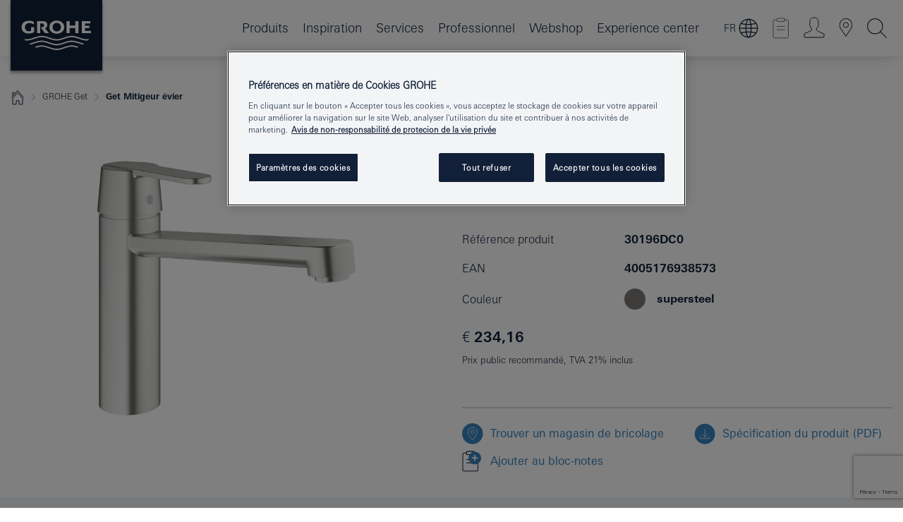

--- FILE ---
content_type: text/html;charset=UTF-8
request_url: https://www.grohe.be/fr_be/grohe-get-mitigeur-vier-30196DC0.html
body_size: 21854
content:
<!DOCTYPE html>

<!--[if IE 8]><html class="no-js ie ie8 lt-ie9" dir="ltr" lang="fr-BE"><![endif]-->
<!--[if IE 9]><html class="no-js ie ie9" dir="ltr" lang="fr-BE"><![endif]-->
<!--[if IEMobile]><html class="no-js ie ie-mobile" dir="ltr" lang="fr-BE"><![endif]-->
<!--[if gt IE 8 | !IE]><!--><html class="no-js" dir="ltr" lang="fr-BE"> <!--<![endif]-->



<!-- last generation 28.01.2026 at 17:05:38 | content-ID: 2531242 | structure-ID: 2531245 | ref-Name: productdeatilspage -->
<head>
<script>
// Define dataLayer and the gtag function.
window.dataLayer = window.dataLayer || [];
function gtag(){dataLayer.push(arguments);}
// Default ad_storage to 'denied'.
gtag('consent', 'default', {
ad_storage: "denied",
analytics_storage: "denied",
functionality_storage: "denied",
personalization_storage: "denied",
security_storage: "denied",
ad_user_data: "denied",
ad_personalization: "denied",
wait_for_update: 500
});
</script>
<script src="https://cdn.cookielaw.org/consent/4af3c846-a72b-45b4-b5a2-deec95586c2f/OtAutoBlock.js" type="text/javascript"></script>
<script charset="UTF-8" data-document-language="true" data-domain-script="4af3c846-a72b-45b4-b5a2-deec95586c2f" src="https://cdn.cookielaw.org/scripttemplates/otSDKStub.js" type="text/javascript"></script>
<script type="text/javascript">
function OptanonWrapper() {
if (document.cookie.includes('OptanonAlertBoxClosed')) {
document.dispatchEvent( new CustomEvent('consents-ready', { 'detail': { consent: false } }));
}
}
</script>
<script type="text/javascript">
window.LANG_DATA = '/fr_be/_technical/defaulttexts/defaulttexts-json.json';
window.mobileApp = false;
window.CONFIG = {
imageBasePath: 'https://fe.grohe.com/release/0.85.0/b2x',
disable_productComparison: true,
disable_notepadLoggedIn: false,
showPrices: true,
groheChannel: 'B2C',
disable_notepadAvailabilityRequest: false,
isGlobalSearch: false,
loginUrl: '/login-idp.jsp?wrong_login_url=/fr_be/administration/login/&partial_registration_url=/fr_be/administration/registration/account-partial-registration-smart.html&login_ok_url=https%3A//www.grohe.be/fr_be/_technical/webapp_properties/product-details-page.html',
staticSuggestionLinks : {
spareparts: '/fr_be/trouver-pieces-de-rechange-grohe/',
brochures: '/fr_be/a-votre-service/brochures/',
showrooms: '/fr_be/a-votre-service/partenaires/geolocalisation-partenaires.html'
},
targetGroupsMapping: {planner: 'pro', pro: 'pro', daa: 'pro', designer: 'pro', showroom: 'pro', end: 'end', inst: 'pro', architect: 'pro', aap: 'pro', projects: 'pro'},
showDiyProducts: true,
historicalProducts: true,
productFallbackImage:'//cdn.cloud.grohe.com/Web/4_3/ZZH_IKONEC011_001_01_4_3/4_3/1280/ZZH_IKONEC011_001_01_4_3_4_3.jpg',
allowAnonNotepad: false,
filterIcons: {
A613_04: {
src: '/media/datasources/filter_icons/c2c/c2c_platinum_bw_logo.png',
tooltip: '<p >Cradle to Cradle Certified® - PLATINE</p>'
},
A613_01: {
src: '/media/datasources/filter_icons/c2c/c2c_bronze_bw_logo.png',
tooltip: '<p >Cradle to Cradle Certified® - BRONZE</p>'
},
A613_02: {
src: '/media/datasources/filter_icons/c2c/c2c_silver_bw_logo.png',
tooltip: '<p >Cradle to Cradle Certified® - ARGENT</p>'
},
sustainable: {
src: '/media/datasources/filter_icons/sustainability/grohe_climate-care_logo.png',
tooltip: '<p >Avec un objectif de durabilité. Pour en savoir plus, rendez-vous sur <a href="http://green.grohe.be/" target="_blank" title="green.grohe.be" class=" " >green.grohe.be</a>.</p>'
},
A613_03: {
src: '/media/datasources/filter_icons/c2c/c2c_gold_bw_logo.png',
tooltip: '<p >Cradle to Cradle Certified® - OR</p>'
}
},
iconsForContent: [
'A613_04',
'A613_01',
'A613_02',
'A613_03'
],
portfolioBadges: {
quickfix :
{
sapValue : 'L3013_1',
backgroundColor: '#E1F8FF',
label: 'GROHE QuickFix '
},
spa :
{
sapValue : 'A611_03',
backgroundColor: '#EBE2D6',
label: 'GROHE SPA'
},
}
}
</script>
<script>
window.ENDPOINTS = {
'B2X_PROJECT_REFERENCES': '/fr_be/_technical/project_config/index.json',
'B2X_PRODUCTS': 'https://api.sapcx.grohe.com/rest/v2/solr/master_fr_BE_Product/select',
'B2X_PRODUCTS_SKU': 'https://api.sapcx.grohe.com/rest/v2/solr/master_fr_BE_Product/suggestB2C',
'B2X_ACCOUNT_PASSWORD':'/myaccount/user/password',
'B2X_SMARTSHOP':'/smartshop/order/submit',
'GROHE_APPLICATION':'https://application.grohe.com',
'B2X_USER_INFO':'/myaccount/user/info',
'B2X_SMARTSHOP':'/smartshop/order/submit',
'B2X_MY_ACCOUNT_PRODUCT':'/myaccount/product/',
'B2X_PRODUCT':'/notepad/v1',
'B2X_SMART_INFO':'/website/smart-info',
'B2X_PREFERENCE_CENTER':'https://application.grohe.com/gateway/preference-center-send/',
'GROHE_SPECIFICATION':'https://specification.grohe.com',
'B2X_SMARTSHOP_SKU':'/website/sku/',
'B2X_PAGELIKES':'/website/pagelikes/',
'B2X_PREFERENCE_CENTER_CHANGE':'https://application.grohe.com/gateway/preference-center-change-send/',
'B2X_CERAMICS_LANDINGPAGES':'/_technical/landingpages.json',
'B2X_MY_ACCOUNT_PRODUCT_COMPARISON':'/myaccount/comparison/',
'B2X_MY_ACCOUNT_PRODUCT_SERIAL_VALIDATION':'/website/forms/serialnumber-check/',
'B2X_ORDER_TRACKING':'/website/new-ordertracking',
'B2X_ORDER_TRACKING_TOGGLE_NOTIFICATIONS':'/myaccount/user/update/emailnotifications/',
'B2X_SALESFORCE_PREFERENCE_CENTER':'/website/webforms/marketing-cloud/',
'B2X_ACCOUNT_REGISTRATION_ACCESS_TOKEN':'/myaccount/user/access-token',
'B2X_ACCOUNT_REFRESH_ACCESS_TOKEN':'/website/jwtoken/refresh-token',
'B2X_MY_ACCOUNT_PRODUCT_REGISTRATION':'/website/forms/product-registration',
'B2X_GATED_PREFERENCE_CENTER':'https://application.grohe.com/gateway/preference-center-send-v2/',
'B2X_MY_ACCOUNT_FILE_UPLOAD':'http://account/fileupload.php',
'B2X_EXPORT':'/notepad/v1',
'B2X_MY_ACCOUNT_ORDER_STATE':'/notepad/v1',
'B2X_SMART_UPI_HISTORY':'/website/account/history/upi',
'B2X_WEBSITE':'/solr/website_b2x/select',
'B2X_INVOICE_REGISTRATION':'/website/account/invoices/upload',
'B2X_NOTEPAD':'/notepad/v1',
'B2X_SMARTSHOP_UPI':'/website/upi/',
'B2X_AVAILABILITY':'/notepad/v1',
'B2X_ACCOUNT':'https://idp2-apigw.cloud.grohe.com/v1/web/users',
'B2X_ACCOUNT_UPDATE':'/myaccount/user/update',
'B2X_SMART_CHARGE':'/smartshop/creditcard/recharge',
'B2X_INVOICE_UPLOAD_HISTORY':'/website/account/history/invoices'
};
</script>
<script>
(function (sCDN, sCDNProject, sCDNWorkspace, sCDNVers) {
if (
window.localStorage !== null &&
typeof window.localStorage === "object" &&
typeof window.localStorage.getItem === "function" &&
window.sessionStorage !== null &&
typeof window.sessionStorage === "object" &&
typeof window.sessionStorage.getItem === "function"
) {
sCDNVers =
window.sessionStorage.getItem("jts_preview_version") ||
window.localStorage.getItem("jts_preview_version") ||
sCDNVers;
}
window.jentis = window.jentis || {};
window.jentis.config = window.jentis.config || {};
window.jentis.config.frontend = window.jentis.config.frontend || {};
window.jentis.config.frontend.cdnhost =
sCDN + "/get/" + sCDNWorkspace + "/web/" + sCDNVers + "/";
window.jentis.config.frontend.vers = sCDNVers;
window.jentis.config.frontend.env = sCDNWorkspace;
window.jentis.config.frontend.project = sCDNProject;
window._jts = window._jts || [];
var f = document.getElementsByTagName("script")[0];
var j = document.createElement("script");
j.async = true;
j.src = window.jentis.config.frontend.cdnhost + "88pcja.js";
f.parentNode.insertBefore(j, f);
})("https://znvi2a.grohe.be","grohe-be","live", "_");
_jts.push({ track: "pageview" });
_jts.push({ track: "submit" });
</script>
<title>Get Mitigeur évier | GROHE </title> <meta name="title" content="Get Mitigeur évier" />    <meta content="index,follow" name="robots" /> <meta charset="UTF-8" /> <meta content="telephone=no" name="format-detection" /> <meta content="width=device-width, initial-scale=1.0, minimum-scale=1.0, maximum-scale=1.0, user-scalable=no" name="viewport" /> <meta content="fr_be" name="locale" /> <meta content="fr_be" name="locales" /> <meta content="grohe_global" name="client" /> <meta content="b2x" name="pagescope" /> <meta content="https://fe.grohe.com/release/0.85.0/b2x" name="application-name" /> <meta content="https://fe.grohe.com/release/0.85.0/b2x/browserconfig.xml" name="msapplication-config" /> <meta content="#112038" name="msapplication-TileColor" /> <meta content="https://fe.grohe.com/release/0.85.0/b2x/mstile-144x144.png" name="msapplication-TileImage" /> <meta content="https://fe.grohe.com/release/0.85.0/b2x/mstile-70x70.png" name="msapplication-square70x70logo" /> <meta content="https://fe.grohe.com/release/0.85.0/b2x/mstile-150x150.png" name="msapplication-square150x150logo" /> <meta content="https://fe.grohe.com/release/0.85.0/b2x/mstile-310x150.png" name="msapplication-wide310x150logo" /> <meta content="https://fe.grohe.com/release/0.85.0/b2x/mstile-310x310.png" name="msapplication-square310x310logo" /> <meta content="IE=Edge" http-equiv="X-UA-Compatible" /> <meta content="productdeatilspage" name="siteUID_es" /> <meta content="none" name="videoType_s" />
<link href="https://fe.grohe.com/release/0.85.0/b2x/favicon.ico" rel="icon" type="image/ico" />
<link href="https://fe.grohe.com/release/0.85.0/b2x/favicon.ico" rel="shortcut icon" type="image/x-icon" />
<link href="https://fe.grohe.com/release/0.85.0/b2x/favicon.ico" rel="icon" sizes="16x16 32x32 48x48" type="image/vnd.microsoft.icon" />
<link href="https://fe.grohe.com/release/0.85.0/b2x/favicon-16x16.png" rel="icon" sizes="16x16" type="image/png" />
<link href="https://fe.grohe.com/release/0.85.0/b2x/favicon-32x32.png" rel="icon" sizes="32x32" type="image/png" />
<link href="https://fe.grohe.com/release/0.85.0/b2x/favicon-48x48.png" rel="icon" sizes="48x48" type="image/png" />
<link href="https://fe.grohe.com/release/0.85.0/b2x/apple-touch-icon-76x76.png" rel="apple-touch-icon" sizes="76x76" />
<link href="https://fe.grohe.com/release/0.85.0/b2x/apple-touch-icon-120x120.png" rel="apple-touch-icon" sizes="120x120" />
<link href="https://fe.grohe.com/release/0.85.0/b2x/apple-touch-icon-152x152.png" rel="apple-touch-icon" sizes="152x152" />
<link href="https://fe.grohe.com/release/0.85.0/b2x/apple-touch-icon-180x180.png" rel="apple-touch-icon" sizes="180x180" />
<link rel="canonical" href="https://www.grohe.be/fr_be/get-mitigeur-vier-30196DC0.html" />
<link href="https://fe.grohe.com/release/0.85.0/b2x/css/bootstrap.css?created=20210730154110" media="all" rel="stylesheet" />
<link href="https://fe.grohe.com/release/0.85.0/b2x/css/main.css?created=20210730154110" media="all" rel="stylesheet" />
<script type="text/javascript"> var searchHeaderConfig = { "productSettings" : { "preferredResults": { "code": [ ] }, "preselection": { "filter": [{"historical":["null"]}] } }, "contentSettings": { } }; </script>
</head>




<body class="b2x-navigation pdp-ncs">
<!-- noindex -->
<script type="text/javascript">
// read cookie (DEXT-1212)
function getCookie(name) {
const nameEQ = name + "=";
const cookies = document.cookie.split(';');
for (let i = 0; i < cookies.length; i++) {
let cookie = cookies[i];
while (cookie.charAt(0) === ' ') {
cookie = cookie.substring(1, cookie.length);
}
if (cookie.indexOf(nameEQ) === 0) {
return cookie.substring(nameEQ.length, cookie.length);
}
}
return null;
}
</script>
<script type="text/javascript">
// <![CDATA[
var dataLayer = dataLayer || [];
// check if cookie is available
var hashedEmail = getCookie('hashed_email');
if (hashedEmail) {
dataLayer.push({
'hashedUserData': {
'sha256': {
'email': hashedEmail
}
}
});
}
dataLayer.push({
'pageName':'/get-mitigeur-vier-30196DC0',
'pageTitle':'Mitigeur évier',
'pageId':'2531245',
'pageSystemPath':'grohe_global/_technical_1/webapp_properties',
'pageCreated':'2019-02-27',
'pageLastEdit':'2026-01-28',
'pageCountry':'be',
'pageLanguage':'fr',
'internal':'false',
'pagePool':'europe',
'pageArea':'portal',
'pageScope':'b2x',
'pageCategory':'product detail page',
});
// ]]>
</script>
<!-- Google Tag Manager -->
<noscript><iframe height="0" src="//www.googletagmanager.com/ns.html?id=GTM-PGZM7P" style="display:none;visibility:hidden" width="0"></iframe></noscript>
<script>
// <![CDATA[
(function(w,d,s,l,i){w[l]=w[l]||[];w[l].push({'gtm.start':
new Date().getTime(),event:'gtm.js'});var f=d.getElementsByTagName(s)[0],
j=d.createElement(s),dl=l!='dataLayer'?'&l='+l:'';j.async=true;j.setAttribute('class','optanon-category-C0001');j.src=
'//www.googletagmanager.com/gtm.js?id='+i+dl;f.parentNode.insertBefore(j,f);
})(window,document,'script','dataLayer','GTM-PGZM7P');
// ]]>
</script>
<!-- End Google Tag Manager -->
<div class="vuejs-container" id="vuejs-dev-container">
<div class="ie-flex-wrapper">
<div class="page-wrap">
<div class="vuejs-container" id="vuejs-header-container">
	<header class="header--fixed header header--bordertop sticky-top header--shadow header--bgColorFlyoutMobileSecondary header--bgColorFlyoutDesktopSecondary header--colorFlyoutMobileLight header--colorFlyoutDesktopLight" v-scrollbar-width-detection="">
		<div class="container">
			<nav class="navbar-light  navbar navbar-expand-xl" itemscope="" itemtype="http://schema.org/Organization">
					<a class="navbar-brand" href="/fr_be/" itemprop="url" title="GROHE - Pure Freude an Wasser ">
<svg height="100" version="1.1" viewBox="0, 0, 130, 100" width="130" x="0" xmlns="http://www.w3.org/2000/svg" xmlns:xlink="http://www.w3.org/1999/xlink" y="0">
  <g id="Ebene_1">
    <path d="M0,0 L130,0 L130,100 L0,100 L0,0 z" fill="#112038"></path>
    <path d="M59.615,38.504 C59.614,42.055 62.032,44.546 65.48,44.546 C68.93,44.546 71.346,42.057 71.346,38.505 C71.346,34.943 68.937,32.459 65.48,32.459 C62.024,32.459 59.615,34.942 59.615,38.504 z M54.872,38.504 C54.872,33.132 59.351,29.205 65.48,29.205 C71.61,29.205 76.091,33.132 76.091,38.504 C76.091,43.861 71.601,47.795 65.48,47.795 C59.361,47.795 54.872,43.862 54.872,38.504 z M101.056,29.875 L101.056,47.124 L114,47.124 L114,43.744 L105.549,43.744 L105.549,39.645 L111.762,39.645 L111.762,36.396 L105.549,36.396 L105.549,33.254 L113.015,33.254 L113.015,29.875 L101.056,29.875 z M79.299,29.875 L79.299,47.124 L83.798,47.124 L83.798,39.75 L91.75,39.75 L91.75,47.124 L96.251,47.124 L96.251,29.875 L91.75,29.875 L91.75,36.252 L83.798,36.252 L83.798,29.875 L79.299,29.875 z M37.413,29.875 L37.413,47.124 L41.915,47.124 L41.915,33.129 L43.855,33.129 C46.4,33.129 47.54,33.942 47.54,35.751 C47.54,37.599 46.265,38.655 44.025,38.655 L43.036,38.629 L42.53,38.629 L48.784,47.124 L54.537,47.124 L48.803,40.188 C50.932,39.227 52.067,37.522 52.067,35.28 C52.067,31.626 49.7,29.875 44.761,29.875 L37.413,29.875 z M29.048,38.463 L29.048,43.635 C27.867,44.129 26.688,44.376 25.513,44.376 C22.484,44.376 20.354,42.037 20.354,38.708 C20.354,35.121 22.899,32.621 26.552,32.621 C28.594,32.621 30.616,33.191 33.069,34.455 L33.069,31.017 C29.936,29.736 28.39,29.371 26.074,29.371 C19.679,29.371 15.594,32.989 15.594,38.654 C15.594,44.043 19.558,47.627 25.517,47.627 C28.174,47.627 31.325,46.772 33.621,45.431 L33.621,38.463 L29.048,38.463 z M96.501,66.368 L96.068,66.211 L94.887,65.816 C91.46,64.783 88.718,64.267 86.624,64.267 C84.871,64.267 81.902,64.772 79.548,65.469 L78.373,65.816 C77.777,66.013 77.378,66.143 77.185,66.211 L76.004,66.618 L74.831,67.016 L73.649,67.418 C70.062,68.579 67.509,69.097 65.387,69.097 C63.559,69.097 60.849,68.597 58.304,67.791 L57.122,67.418 L55.943,67.016 L54.766,66.618 L53.585,66.211 L52.399,65.816 C48.977,64.783 46.228,64.267 44.146,64.267 C42.38,64.269 39.416,64.77 37.059,65.469 L35.885,65.816 C35.047,66.086 34.875,66.147 34.27,66.368 L36.645,67.6 L37.178,67.439 C39.947,66.583 42.331,66.137 44.151,66.137 C45.682,66.137 48.074,66.527 50.042,67.095 L51.224,67.439 L52.399,67.819 L53.585,68.211 L54.766,68.619 L55.943,69.018 L57.122,69.412 C60.668,70.5 63.278,71.001 65.388,71 C67.199,70.999 69.966,70.517 72.468,69.767 L73.649,69.412 L74.831,69.018 L76.004,68.619 L77.185,68.211 L78.373,67.819 L79.548,67.439 C82.561,66.544 84.782,66.137 86.628,66.138 C88.447,66.138 90.828,66.584 93.595,67.439 L94.127,67.6 L96.501,66.368 z M104.198,61.892 L97.321,59.781 C94.229,58.831 93.033,58.497 91.384,58.133 C89.639,57.747 87.89,57.525 86.625,57.525 C84.63,57.525 80.826,58.235 78.373,59.065 L73.649,60.666 C70.452,61.749 67.509,62.346 65.362,62.346 C63.203,62.346 60.289,61.755 57.076,60.666 L52.352,59.065 C49.906,58.236 46.087,57.525 44.09,57.525 C42.832,57.525 41.067,57.75 39.335,58.133 C37.705,58.495 36.413,58.853 33.397,59.781 L26.528,61.892 C27.262,62.56 27.458,62.714 28.28,63.271 L32.098,62.109 L35.253,61.178 L36.52,60.803 C39.877,59.813 42.154,59.388 44.094,59.388 C45.857,59.388 49.045,59.971 51.17,60.686 L57.076,62.667 C59.842,63.594 63.267,64.248 65.363,64.248 C67.451,64.248 70.907,63.59 73.649,62.667 L79.548,60.686 C81.665,59.975 84.872,59.386 86.628,59.388 C88.575,59.388 90.832,59.81 94.198,60.803 L95.465,61.178 L98.621,62.109 L102.446,63.271 C103.264,62.71 103.459,62.557 104.198,61.892 z M111.243,55.247 L111.047,55.575 C110.607,56.31 110.407,56.583 109.748,57.365 C108.911,57.479 108.576,57.504 107.913,57.504 C105.809,57.504 102.364,56.844 99.611,55.916 L94.887,54.32 C91.678,53.24 88.747,52.643 86.628,52.641 C84.843,52.641 81.715,53.215 79.548,53.941 L73.649,55.916 C70.868,56.846 67.455,57.504 65.388,57.504 C63.323,57.504 59.907,56.847 57.122,55.916 L51.224,53.941 C49.056,53.215 45.933,52.641 44.146,52.641 C42.03,52.641 39.091,53.24 35.885,54.32 L31.161,55.916 C28.406,56.844 24.963,57.504 22.854,57.504 C22.191,57.504 21.859,57.479 21.031,57.365 C20.418,56.66 20.178,56.332 19.724,55.575 L19.529,55.247 C21.128,55.507 22.022,55.601 22.899,55.601 C25.001,55.601 28.008,54.989 31.161,53.922 L35.885,52.32 C38.381,51.474 42.108,50.778 44.146,50.777 C46.174,50.777 49.904,51.476 52.399,52.32 L57.122,53.922 C60.274,54.989 63.284,55.601 65.387,55.601 C67.488,55.601 70.498,54.989 73.649,53.922 L78.373,52.32 C80.865,51.476 84.597,50.777 86.622,50.777 C88.665,50.777 92.385,51.474 94.887,52.32 L99.611,53.922 C102.763,54.989 105.77,55.601 107.872,55.601 C108.749,55.601 109.643,55.507 111.243,55.247 z" fill="#FFFFFE"></path>
  </g>
</svg>
					</a>
				<div class="header__iconwrapper">
			        <a aria-controls="navigationMenuContent" aria-expanded="false" aria-label="Toggle navigation" class="navbar-toggler" data-target="#navigationMenuContent" data-toggle="collapse">
			          <span class="navbar-toggler-icon" v-sidebar-nav-toggler=""></span>
			        </a>				
				</div>
				<a class="d-none d-lg-none nav-mobile-header__closer icon_close_secondary" v-nav-icons-flyout-toggler=""></a>
				<div class="row collapse navbar-collapse" id="navigationMenuContent">
<ul class="container navbar-nav navnode navnode--main">
<li class="nav-item">
<a aria-expanded="false" aria-haspopup="true" class="nav-link level1 hasNextLevel nav-link--noFocus nav-link--light nav-link--layerarrow nav-link--primarynav" href="javascript:void(0);" id="flyout-947012" role="button" v-next-level-nav-toggler="" v-sidebar-nav-toggler="">
Produits
</a>


</li>
<li class="nav-item">
<a aria-expanded="false" aria-haspopup="true" class="nav-link level1 hasNextLevel nav-link--noFocus nav-link--light nav-link--layerarrow nav-link--primarynav" href="javascript:void(0);" id="flyout-7468600" role="button" v-next-level-nav-toggler="" v-sidebar-nav-toggler="">
Inspiration
</a>


</li>
<li class="nav-item">
<a aria-expanded="false" aria-haspopup="true" class="nav-link level1 hasNextLevel nav-link--noFocus nav-link--light nav-link--layerarrow nav-link--primarynav" href="javascript:void(0);" id="flyout-3435669" role="button" v-next-level-nav-toggler="" v-sidebar-nav-toggler="">
Services
</a>


</li>
<li class="nav-item">
<a aria-expanded="false" aria-haspopup="true" class="nav-link level1 hasNextLevel nav-link--noFocus nav-link--light nav-link--layerarrow nav-link--primarynav" href="javascript:void(0);" id="flyout-1976486" role="button" v-next-level-nav-toggler="" v-sidebar-nav-toggler="">
Professionnel
</a>


</li>
<li class="nav-item">
<a class="nav-link nav-link--noFocus nav-link--light nav-link--layerarrow nav-link--primarynav" href="https://shop.grohe.be/fr_BE/">Webshop</a>
</li>
<li class="nav-item">
<a class="nav-link nav-link--noFocus nav-link--light nav-link--layerarrow nav-link--primarynav" href="/fr_be/company/grohe-experience-center-brussels/">Experience center</a>
</li>
</ul>
				</div>
				<ul class="navbar-nav navnode navnode--icons" v-nav-icons-scroll-handler="">
					    	<li class="nav-item nav-item--flyout nav-item--icon">
	        <div aria-expanded="false" aria-haspopup="true" class="nav-link nav-link--noFocus nav-link--light nav-link--layerarrow nav-link--primarynav flyout-toggle" id="flyout-language-switcher" role="button" title="Language switcher" v-nav-icons-flyout-toggler="">  
	            <span class="current-language">FR</span>
	            <div class="flyout-icon flyout-icon--language-switcher"></div>
	        </div>
	        <div aria-labelledby="flyout-language-switcher" class="flyout">
	            <div class="flyout__background flyout__background--plain">
	                <a class="flyout__closer" v-nav-primary-closer=""></a>
	            </div>
	            <div class="row navbar-nav navnode navnode--secondary navnode--fullHeight ">
	                <ul class="container navnode__container navnode__container--language-switcher">
	                    <li class="nav-item nav-item--secondarynav nav-item--noborder w-100">
	                        <div class="container justify-content-center">
	                            <div class="mx-auto col-12 col-lg-6">
	                                <language-switcher-flyout :is-pdp="true" :languages="[
	                                    {
		                                    name: 'Français',
		                                    isoCode: 'FR',
		                                    direction: 'ltr',
		                                    title: 'Choisissez votre langue',
		                                    save: 'SAUVEGARDE',
	                                    	url: '/fr_be/'}
	                                    ,
	                                    {
		                                    name: 'Nederlands',
		                                    isoCode: 'NL',
		                                    direction: 'ltr',
		                                    title: 'Kies je taal',
		                                    save: 'OPSLAAN',
	                                    	url: '/nl_be/'}
	                                    ]" current-language="FR"></language-switcher-flyout>
	                            </div>
	                        </div>
	                    </li>
	                </ul>
	            </div>
	        </div>
    	</li>
	<li class="nav-item nav-item--flyout nav-item--icon">
		<notepad-navigation href="/fr_be/notepad/" title="Open: My Notepad "></notepad-navigation>
    </li>
	<li class="nav-item nav-item--flyout nav-item--icon">
		<a aria-expanded="false" aria-haspopup="true" class="nav-link nav-link--noFocus nav-link--light nav-link--layerarrow nav-link--primarynav flyout-toggle" href="#" id="flyout-login" role="button" title="" v-nav-icons-flyout-toggler="">			
							
					
	        							

				<div class="flyout-icon flyout-icon--login"></div>
	        			

		</a>
				<div aria-labelledby="flyout-login" class="flyout" v-add-class-if-logged-in="'flyout--withFullWidthCategory'">
		      	<div class="flyout__background flyout__background--plain ">
					<a class="flyout__closer" v-nav-primary-closer=""></a>
				</div>
				<div class="row navbar-nav navnode navnode--secondary ">   
					<div class="navnode__wrapper navnode__wrapper--columnCategories">
						<ul class="container navnode__container navnode__container--login">
							<li class="nav-item nav-item--secondarynav col-12 nav-item--flyout flyout-category">								
											
		
						    								

							        <div class="flyout__headline text-uppercase">
								        <strong>Connexion</strong>
									</div>
									<div class="text-white mb-3"><span>
								        Créez un compte GROHE et bénéficiez de nombreux avantages, notamment des garanties étendues sur les produits enregistrés, la visualisation de l&#146;état de vos commandes (Professional) et l&#146;enregistrement de nos produits dans votre bloc-notes. <br /> <strong> Remarque: </strong> Veuillez noter que la connexion ou l&#146;enregistrement vous mènera au Portal GROHE.
									</span></div>
										<a class="btn btn-primary btn--flyoutLogin" href="/login-idp.jsp?wrong_login_url=/fr_be/administration/login/&amp;partial_registration_url=/fr_be/administration/registration/account-partial-registration-smart.html&amp;login_ok_url=http://www.grohe.be/fr_be/">Connexion </a>
										 <a class=" link link d-block mb-2 scroll-link" href="/fr_be/admin/registration/web-basic/#null" title="Pas encore inscrit?"> Pas encore inscrit?</a>
											
		
							</li>
						</ul>
					</div>						
														
				</div>
			</div>
		</li>
					

    <li class="nav-item nav-item--flyout nav-item--icon">
		<a class="nav-link nav-link--noFocus nav-link--light nav-link--primarynav nav-link--locator" href="/fr_be/a-votre-service/partenaires/geolocalisation-partenaires.html" title="Showroom Locator">
			<span class="showroom-locator-icon"></span>
		</a>
	</li>
	<li class="nav-item nav-item--flyout nav-item--icon">
		<a aria-expanded="false" aria-haspopup="true" class="nav-link nav-link--noFocus nav-link--light nav-link--layerarrow nav-link--primarynav flyout-toggle" href="#" id="flyout-search" role="button" title="Open: Search " v-nav-icons-flyout-toggler="">
			<div class="flyout-icon flyout-icon--search"></div>
		</a>
		<div aria-labelledby="flyout-search" class="flyout">
			<div class="flyout__background flyout__background--plain ">
				<a class="flyout__closer" v-nav-primary-closer=""></a>
			</div>
			<div class="row navbar-nav navnode navnode--secondary navnode--fullHeight ">
				<ul class="container navnode__container navnode__container--search">
					<li class="nav-item nav-item--secondarynav nav-item--noborder">
						<div class="nav-search-item container justify-content-center">
							<div class="nav-search-item__inner col-12 col-lg-8">
								<b2x-search-header :dal-search-enabled="false" search-base-url="/fr_be/apercu/tous-les-produits-grohe/">
                              </b2x-search-header>
							</div>
						</div>
					</li>
				</ul>
			</div>
		</div>
    </li>

				</ul>
			</nav>
		</div>
	</header>
<aside class="navigation-sidebar navigation-sidebar--hidden">
<a class="navbar-brand" href="/fr_be/" itemprop="url" title="GROHE - Pure Freude an Wasser ">
<svg height="100" version="1.1" viewBox="0, 0, 130, 100" width="130" x="0" xmlns="http://www.w3.org/2000/svg" xmlns:xlink="http://www.w3.org/1999/xlink" y="0">
<g id="Ebene_1">
<path d="M0,0 L130,0 L130,100 L0,100 L0,0 z" fill="#112038"></path>
<path d="M59.615,38.504 C59.614,42.055 62.032,44.546 65.48,44.546 C68.93,44.546 71.346,42.057 71.346,38.505 C71.346,34.943 68.937,32.459 65.48,32.459 C62.024,32.459 59.615,34.942 59.615,38.504 z M54.872,38.504 C54.872,33.132 59.351,29.205 65.48,29.205 C71.61,29.205 76.091,33.132 76.091,38.504 C76.091,43.861 71.601,47.795 65.48,47.795 C59.361,47.795 54.872,43.862 54.872,38.504 z M101.056,29.875 L101.056,47.124 L114,47.124 L114,43.744 L105.549,43.744 L105.549,39.645 L111.762,39.645 L111.762,36.396 L105.549,36.396 L105.549,33.254 L113.015,33.254 L113.015,29.875 L101.056,29.875 z M79.299,29.875 L79.299,47.124 L83.798,47.124 L83.798,39.75 L91.75,39.75 L91.75,47.124 L96.251,47.124 L96.251,29.875 L91.75,29.875 L91.75,36.252 L83.798,36.252 L83.798,29.875 L79.299,29.875 z M37.413,29.875 L37.413,47.124 L41.915,47.124 L41.915,33.129 L43.855,33.129 C46.4,33.129 47.54,33.942 47.54,35.751 C47.54,37.599 46.265,38.655 44.025,38.655 L43.036,38.629 L42.53,38.629 L48.784,47.124 L54.537,47.124 L48.803,40.188 C50.932,39.227 52.067,37.522 52.067,35.28 C52.067,31.626 49.7,29.875 44.761,29.875 L37.413,29.875 z M29.048,38.463 L29.048,43.635 C27.867,44.129 26.688,44.376 25.513,44.376 C22.484,44.376 20.354,42.037 20.354,38.708 C20.354,35.121 22.899,32.621 26.552,32.621 C28.594,32.621 30.616,33.191 33.069,34.455 L33.069,31.017 C29.936,29.736 28.39,29.371 26.074,29.371 C19.679,29.371 15.594,32.989 15.594,38.654 C15.594,44.043 19.558,47.627 25.517,47.627 C28.174,47.627 31.325,46.772 33.621,45.431 L33.621,38.463 L29.048,38.463 z M96.501,66.368 L96.068,66.211 L94.887,65.816 C91.46,64.783 88.718,64.267 86.624,64.267 C84.871,64.267 81.902,64.772 79.548,65.469 L78.373,65.816 C77.777,66.013 77.378,66.143 77.185,66.211 L76.004,66.618 L74.831,67.016 L73.649,67.418 C70.062,68.579 67.509,69.097 65.387,69.097 C63.559,69.097 60.849,68.597 58.304,67.791 L57.122,67.418 L55.943,67.016 L54.766,66.618 L53.585,66.211 L52.399,65.816 C48.977,64.783 46.228,64.267 44.146,64.267 C42.38,64.269 39.416,64.77 37.059,65.469 L35.885,65.816 C35.047,66.086 34.875,66.147 34.27,66.368 L36.645,67.6 L37.178,67.439 C39.947,66.583 42.331,66.137 44.151,66.137 C45.682,66.137 48.074,66.527 50.042,67.095 L51.224,67.439 L52.399,67.819 L53.585,68.211 L54.766,68.619 L55.943,69.018 L57.122,69.412 C60.668,70.5 63.278,71.001 65.388,71 C67.199,70.999 69.966,70.517 72.468,69.767 L73.649,69.412 L74.831,69.018 L76.004,68.619 L77.185,68.211 L78.373,67.819 L79.548,67.439 C82.561,66.544 84.782,66.137 86.628,66.138 C88.447,66.138 90.828,66.584 93.595,67.439 L94.127,67.6 L96.501,66.368 z M104.198,61.892 L97.321,59.781 C94.229,58.831 93.033,58.497 91.384,58.133 C89.639,57.747 87.89,57.525 86.625,57.525 C84.63,57.525 80.826,58.235 78.373,59.065 L73.649,60.666 C70.452,61.749 67.509,62.346 65.362,62.346 C63.203,62.346 60.289,61.755 57.076,60.666 L52.352,59.065 C49.906,58.236 46.087,57.525 44.09,57.525 C42.832,57.525 41.067,57.75 39.335,58.133 C37.705,58.495 36.413,58.853 33.397,59.781 L26.528,61.892 C27.262,62.56 27.458,62.714 28.28,63.271 L32.098,62.109 L35.253,61.178 L36.52,60.803 C39.877,59.813 42.154,59.388 44.094,59.388 C45.857,59.388 49.045,59.971 51.17,60.686 L57.076,62.667 C59.842,63.594 63.267,64.248 65.363,64.248 C67.451,64.248 70.907,63.59 73.649,62.667 L79.548,60.686 C81.665,59.975 84.872,59.386 86.628,59.388 C88.575,59.388 90.832,59.81 94.198,60.803 L95.465,61.178 L98.621,62.109 L102.446,63.271 C103.264,62.71 103.459,62.557 104.198,61.892 z M111.243,55.247 L111.047,55.575 C110.607,56.31 110.407,56.583 109.748,57.365 C108.911,57.479 108.576,57.504 107.913,57.504 C105.809,57.504 102.364,56.844 99.611,55.916 L94.887,54.32 C91.678,53.24 88.747,52.643 86.628,52.641 C84.843,52.641 81.715,53.215 79.548,53.941 L73.649,55.916 C70.868,56.846 67.455,57.504 65.388,57.504 C63.323,57.504 59.907,56.847 57.122,55.916 L51.224,53.941 C49.056,53.215 45.933,52.641 44.146,52.641 C42.03,52.641 39.091,53.24 35.885,54.32 L31.161,55.916 C28.406,56.844 24.963,57.504 22.854,57.504 C22.191,57.504 21.859,57.479 21.031,57.365 C20.418,56.66 20.178,56.332 19.724,55.575 L19.529,55.247 C21.128,55.507 22.022,55.601 22.899,55.601 C25.001,55.601 28.008,54.989 31.161,53.922 L35.885,52.32 C38.381,51.474 42.108,50.778 44.146,50.777 C46.174,50.777 49.904,51.476 52.399,52.32 L57.122,53.922 C60.274,54.989 63.284,55.601 65.387,55.601 C67.488,55.601 70.498,54.989 73.649,53.922 L78.373,52.32 C80.865,51.476 84.597,50.777 86.622,50.777 C88.665,50.777 92.385,51.474 94.887,52.32 L99.611,53.922 C102.763,54.989 105.77,55.601 107.872,55.601 C108.749,55.601 109.643,55.507 111.243,55.247 z" fill="#FFFFFE"></path>
</g>
</svg>
</a>
<a class="navigation-sidebar__close-btn" href="#" target="_self" v-sidebar-nav-toggler="">
<span class="icon icon_close_primary"></span>
</a>
<nav class="nav-container nav-container--level1">
<div class="navigation">
<div class="d-flex pb-3">
<span class="icon_world mr-2"></span>
<ul class="language-switch">
<li>
<span class="font-weight-bold">FR</span>
</li>
<li>
<a product-code="30196DC0" href="/nl_be/get-mitigeur-vier-30196DC0.html">NL</a>
</li>
</ul>
</div>
</div>
<ul class="navigation navigation">
<li class="nav-item">
<a aria-expanded="false" aria-haspopup="true" class="nav-link next-level-toggle nav-link--noFocus nav-link--light" href="javascript:void(0);" id="flyout-947012" role="button" v-next-level-nav-toggler="">
Produits
</a>
<nav class="nav-container nav-container--level2 hidden">
<a class="nav-link link-back level2" href="javascript:void(0)" v-nav-back-button="">Produits</a>
<ul class="navigation navigation--level2">
<li class="nav-item">
<a class="nav-link level2 nav-link--noFocus nav-link--light" href="/fr_be/apercu/tous-les-produits-grohe/">
Voyez tous les produits
</a>
</li>
<li class="nav-item">
<a class="nav-link level2 nav-link--noFocus nav-link--light" href="/fr_be/salle-de-bain/bain-douche/aide-au-choix/">
Aide au choix de douche
</a>
</li>
<li class="nav-item">
<a aria-expanded="false" aria-haspopup="true" class="nav-link level2 nav-link--noFocus nav-link--light next-level-toggle" href="javascript:void(0);" id="flyout-947012" role="button" v-next-level-nav-toggler="">
Salle de bains
</a>
<nav class="nav-container nav-container--level3 hidden">
<a class="nav-link link-back level3" href="javascript:void(0)" v-nav-back-button="">Salle de bains</a>
<ul class="navigation navigation--level3">
<li class="nav-item">
<a aria-expanded="false" aria-haspopup="true" class="nav-link level3 nav-link--noFocus nav-link--light next-level-toggle" href="javascript:void(0);" id="flyout-947012" role="button" v-next-level-nav-toggler="">
Lavabo
</a>
<nav class="nav-container nav-container--level4 hidden">
<a class="nav-link link-back level4" href="javascript:void(0)" v-nav-back-button="">Lavabo</a>
<ul class="navigation navigation--level4">
<li class="nav-item">
<a class="nav-link level4 nav-link--noFocus nav-link--light" href="/fr_be/salle-de-bain/lavabo/tous-les-produits/">
Tous les produits
</a>
</li>
<li class="nav-item">
<a class="nav-link level4 nav-link--noFocus nav-link--light" href="/fr_be/salle-de-bain/lavabo/collections-lavabo-grohe/">
Collections robinet de lavabo
</a>
</li>
<li class="nav-item">
<a class="nav-link level4 nav-link--noFocus nav-link--light" href="/fr_be/salle-de-bain/lavabo/robinet-de-lavabo/">
Plus sur robinets de lavabo
</a>
</li>
<li class="nav-item">
<a class="nav-link level4 nav-link--noFocus nav-link--light" href="/fr_be/hygiene/robinets-capteur-infrarouge/">
Robinets avec capteur
</a>
</li>
</ul>
</nav>
</li>
<li class="nav-item">
<a aria-expanded="false" aria-haspopup="true" class="nav-link level3 nav-link--noFocus nav-link--light next-level-toggle" href="javascript:void(0);" id="flyout-945658" role="button" v-next-level-nav-toggler="">
Bain & Douche
</a>
<nav class="nav-container nav-container--level4 hidden">
<a class="nav-link link-back level4" href="javascript:void(0)" v-nav-back-button="">Bain & Douche</a>
<ul class="navigation navigation--level4">
<li class="nav-item">
<a class="nav-link level4 nav-link--noFocus nav-link--light" href="/fr_be/salle-de-bain/bain-douche/tous-les-produits/">
Tous les produits
</a>
</li>
<li class="nav-item">
<a class="nav-link level4 nav-link--noFocus nav-link--light" href="/fr_be/salle-de-bain/bain-douche/collections-douche/">
Collections de douches
</a>
</li>
<li class="nav-item">
<a class="nav-link level4 nav-link--noFocus nav-link--light" href="/fr_be/salle-de-bain/bain-douche/collections-thermostat-grohe/">
Collections thermostatiques
</a>
</li>
<li class="nav-item">
<a class="nav-link level4 nav-link--noFocus nav-link--light" href="/fr_be/salle-de-bain/bain-douche/robinet-de-bain/">
Plus sur robinets de bain
</a>
</li>
<li class="nav-item">
<a class="nav-link level4 nav-link--noFocus nav-link--light" href="/fr_be/salle-de-bain/bain-douche/douche-de-pluie/">
Plus sur douches de pluie
</a>
</li>
<li class="nav-item">
<a class="nav-link level4 nav-link--noFocus nav-link--light" href="/fr_be/salle-de-bain/bain-douche/mitigeur-thermostatique/">
Plus sur mitigeurs thermostatiques
</a>
</li>
<li class="nav-item">
<a class="nav-link level4 nav-link--noFocus nav-link--light" href="/fr_be/salle-de-bain/bain-douche/collections-douche/purefoam/">
Purefoam and Kinuami
</a>
</li>
</ul>
</nav>
</li>
<li class="nav-item">
<a aria-expanded="false" aria-haspopup="true" class="nav-link level3 nav-link--noFocus nav-link--light next-level-toggle" href="javascript:void(0);" id="flyout-947019" role="button" v-next-level-nav-toggler="">
WC, Urinoir & bidet
</a>
<nav class="nav-container nav-container--level4 hidden">
<a class="nav-link link-back level4" href="javascript:void(0)" v-nav-back-button="">WC, Urinoir & bidet</a>
<ul class="navigation navigation--level4">
<li class="nav-item">
<a class="nav-link level4 nav-link--noFocus nav-link--light" href="/fr_be/salle-de-bain/wc-urinoir-bidet/tous-les-produits/">
Tous les produits
</a>
</li>
<li class="nav-item">
<a class="nav-link level4 nav-link--noFocus nav-link--light" href="/fr_be/salle-de-bain/wc-urinoir-bidet/collections-toilet-grohe/">
Collections WC
</a>
</li>
<li class="nav-item">
<a class="nav-link level4 nav-link--noFocus nav-link--light" href="/fr_be/salle-de-bain/wc-urinoir-bidet/wc-douche-grohe/">
WC douche GROHE
</a>
</li>
<li class="nav-item">
<a class="nav-link level4 nav-link--noFocus nav-link--light" href="/fr_be/salle-de-bain/wc-urinoir-bidet/siege-bidet-grohe/">
Siège bidet manuelle
</a>
</li>
<li class="nav-item">
<a class="nav-link level4 nav-link--noFocus nav-link--light" href="/fr_be/salle-de-bain/solutions-integrees/">
Solutions intégrées
</a>
</li>
</ul>
</nav>
</li>
<li class="nav-item">
<a aria-expanded="false" aria-haspopup="true" class="nav-link level3 nav-link--noFocus nav-link--light next-level-toggle" href="javascript:void(0);" id="flyout-1051210" role="button" v-next-level-nav-toggler="">
Céramique
</a>
<nav class="nav-container nav-container--level4 hidden">
<a class="nav-link link-back level4" href="javascript:void(0)" v-nav-back-button="">Céramique</a>
<ul class="navigation navigation--level4">
<li class="nav-item">
<a class="nav-link level4 nav-link--noFocus nav-link--light" href="/fr_be/salle-de-bain/ceramique/">
Céramique GROHE
</a>
</li>
<li class="nav-item">
<a class="nav-link level4 nav-link--noFocus nav-link--light" href="/fr_be/salle-de-bain/ceramique/perfect-match/">
Trouvez votre 'Perfect Match'
</a>
</li>
</ul>
</nav>
</li>
<li class="nav-item">
<a aria-expanded="false" aria-haspopup="true" class="nav-link level3 nav-link--noFocus nav-link--light next-level-toggle" href="javascript:void(0);" id="flyout-946981" role="button" v-next-level-nav-toggler="">
Accessoires
</a>
<nav class="nav-container nav-container--level4 hidden">
<a class="nav-link link-back level4" href="javascript:void(0)" v-nav-back-button="">Accessoires</a>
<ul class="navigation navigation--level4">
<li class="nav-item">
<a class="nav-link level4 nav-link--noFocus nav-link--light" href="/fr_be/salle-de-bain/accessoire/tous-les-produits/">
Tous les produits
</a>
</li>
<li class="nav-item">
<a class="nav-link level4 nav-link--noFocus nav-link--light" href="/fr_be/salle-de-bain/accessoire/collections-accessoire/">
Collections d'accessoires
</a>
</li>
</ul>
</nav>
</li>
<li class="nav-item">
<a class="nav-link level3 nav-link--noFocus nav-link--light" href="/fr_be/salle-de-bain/nouveautes/">
Nouveautés
</a>
</li>
<li class="nav-item">
<a aria-expanded="false" aria-haspopup="true" class="nav-link level3 nav-link--noFocus nav-link--light next-level-toggle" href="javascript:void(0);" id="flyout-944146" role="button" v-next-level-nav-toggler="">
Inspiration
</a>
<nav class="nav-container nav-container--level4 hidden">
<a class="nav-link link-back level4" href="javascript:void(0)" v-nav-back-button="">Inspiration</a>
<ul class="navigation navigation--level4">
<li class="nav-item">
<a class="nav-link level4 nav-link--noFocus nav-link--light" href="/fr_be/salle-de-bain/inspiration/articles-inspo/idees-petite-salle-de-bain/">
Petite salle de bain
</a>
</li>
</ul>
</nav>
</li>
<li class="nav-item">
<a aria-expanded="false" aria-haspopup="true" class="nav-link level3 nav-link--noFocus nav-link--light next-level-toggle" href="javascript:void(0);" id="flyout-946852" role="button" v-next-level-nav-toggler="">
Bricolage
</a>
<nav class="nav-container nav-container--level4 hidden">
<a class="nav-link link-back level4" href="javascript:void(0)" v-nav-back-button="">Bricolage</a>
<ul class="navigation navigation--level4">
<li class="nav-item">
<a class="nav-link level4 nav-link--noFocus nav-link--light" href="/fr_be/salle-de-bain/bricolage/collections-diy-grohe/">
Collections bricolage
</a>
</li>
</ul>
</nav>
</li>
</ul>
</nav>
</li>
<li class="nav-item">
<a aria-expanded="false" aria-haspopup="true" class="nav-link level2 nav-link--noFocus nav-link--light next-level-toggle" href="javascript:void(0);" id="flyout-5056503" role="button" v-next-level-nav-toggler="">
Cuisine
</a>
<nav class="nav-container nav-container--level3 hidden">
<a class="nav-link link-back level3" href="javascript:void(0)" v-nav-back-button="">Cuisine</a>
<ul class="navigation navigation--level3">
<li class="nav-item">
<a aria-expanded="false" aria-haspopup="true" class="nav-link level3 nav-link--noFocus nav-link--light next-level-toggle" href="javascript:void(0);" id="flyout-5056503" role="button" v-next-level-nav-toggler="">
Robinet de cuisine
</a>
<nav class="nav-container nav-container--level4 hidden">
<a class="nav-link link-back level4" href="javascript:void(0)" v-nav-back-button="">Robinet de cuisine</a>
<ul class="navigation navigation--level4">
<li class="nav-item">
<a class="nav-link level4 nav-link--noFocus nav-link--light" href="/fr_be/cuisine/robinetterie-cuisine/tous-les-produits/">
Tous les produits
</a>
</li>
<li class="nav-item">
<a class="nav-link level4 nav-link--noFocus nav-link--light" href="/fr_be/cuisine/robinetterie-cuisine/collections-robinetterie-grohe/">
Collections robinet de cuisine
</a>
</li>
<li class="nav-item">
<a class="nav-link level4 nav-link--noFocus nav-link--light" href="/fr_be/cuisine/robinetterie-cuisine/">
Plus sur robinets de cuisine
</a>
</li>
</ul>
</nav>
</li>
<li class="nav-item">
<a aria-expanded="false" aria-haspopup="true" class="nav-link level3 nav-link--noFocus nav-link--light next-level-toggle" href="javascript:void(0);" id="flyout-1747987" role="button" v-next-level-nav-toggler="">
Évier de cuisine
</a>
<nav class="nav-container nav-container--level4 hidden">
<a class="nav-link link-back level4" href="javascript:void(0)" v-nav-back-button="">Évier de cuisine</a>
<ul class="navigation navigation--level4">
<li class="nav-item">
<a class="nav-link level4 nav-link--noFocus nav-link--light" href="/fr_be/cuisine/evier-de-cuisine/tous-les-produits/">
Tous les produits
</a>
</li>
<li class="nav-item">
<a class="nav-link level4 nav-link--noFocus nav-link--light" href="/fr_be/cuisine/evier-de-cuisine/collections-evier-grohe/">
Collections éviers de cuisine
</a>
</li>
</ul>
</nav>
</li>
<li class="nav-item">
<a aria-expanded="false" aria-haspopup="true" class="nav-link level3 nav-link--noFocus nav-link--light next-level-toggle" href="javascript:void(0);" id="flyout-1525744" role="button" v-next-level-nav-toggler="">
Systèmes d'eau
</a>
<nav class="nav-container nav-container--level4 hidden">
<a class="nav-link link-back level4" href="javascript:void(0)" v-nav-back-button="">Systèmes d'eau</a>
<ul class="navigation navigation--level4">
<li class="nav-item">
<a class="nav-link level4 nav-link--noFocus nav-link--light" href="/fr_be/cuisine/systemes-d-eau/apercu/">
Aperçu
</a>
</li>
<li class="nav-item">
<a class="nav-link level4 nav-link--noFocus nav-link--light" href="/fr_be/cuisine/systemes-d-eau/grohe-blue-pure/">
GROHE Blue Pure
</a>
</li>
<li class="nav-item">
<a class="nav-link level4 nav-link--noFocus nav-link--light" href="/fr_be/cuisine/systemes-d-eau/grohe-blue/">
GROHE Blue
</a>
</li>
<li class="nav-item">
<a class="nav-link level4 nav-link--noFocus nav-link--light" href="/fr_be/cuisine/systemes-d-eau/grohe-red-/">
GROHE Red
</a>
</li>
<li class="nav-item">
<a class="nav-link level4 nav-link--noFocus nav-link--light" href="/fr_be/cuisine/systemes-d-eau/professionel/">
Pour professionels
</a>
</li>
<li class="nav-item">
<a class="nav-link level4 nav-link--noFocus nav-link--light" href="/fr_be/cuisine/systemes-d-eau/app/">
App GROHE Watersystems
</a>
</li>
<li class="nav-item">
<a class="nav-link level4 nav-link--noFocus nav-link--light" href="/fr_be/cuisine/systemes-d-eau/filtration/">
GROHE Filtration Technology
</a>
</li>
</ul>
</nav>
</li>
<li class="nav-item">
<a aria-expanded="false" aria-haspopup="true" class="nav-link level3 nav-link--noFocus nav-link--light next-level-toggle" href="javascript:void(0);" id="flyout-2658737" role="button" v-next-level-nav-toggler="">
Inspiration cuisine
</a>
<nav class="nav-container nav-container--level4 hidden">
<a class="nav-link link-back level4" href="javascript:void(0)" v-nav-back-button="">Inspiration cuisine</a>
<ul class="navigation navigation--level4">
<li class="nav-item">
<a class="nav-link level4 nav-link--noFocus nav-link--light" href="/fr_be/cuisine/inspiration/couleurs-grohe/">
Couleurs GROHE
</a>
</li>
</ul>
</nav>
</li>
<li class="nav-item">
<a aria-expanded="false" aria-haspopup="true" class="nav-link level3 nav-link--noFocus nav-link--light next-level-toggle" href="javascript:void(0);" id="flyout-2666607" role="button" v-next-level-nav-toggler="">
Bricolage
</a>
<nav class="nav-container nav-container--level4 hidden">
<a class="nav-link link-back level4" href="javascript:void(0)" v-nav-back-button="">Bricolage</a>
<ul class="navigation navigation--level4">
<li class="nav-item">
<a class="nav-link level4 nav-link--noFocus nav-link--light" href="/fr_be/cuisine/bricolage/collections-diy-grohe/">
Collections bricolage
</a>
</li>
</ul>
</nav>
</li>
</ul>
</nav>
</li>
<li class="nav-item">
<a aria-expanded="false" aria-haspopup="true" class="nav-link level2 nav-link--noFocus nav-link--light next-level-toggle" href="javascript:void(0);" id="flyout-2551641" role="button" v-next-level-nav-toggler="">
Smart Home
</a>
<nav class="nav-container nav-container--level3 hidden">
<a class="nav-link link-back level3" href="javascript:void(0)" v-nav-back-button="">Smart Home</a>
<ul class="navigation navigation--level3">
<li class="nav-item">
<a aria-expanded="false" aria-haspopup="true" class="nav-link level3 nav-link--noFocus nav-link--light next-level-toggle" href="javascript:void(0);" id="flyout-2551641" role="button" v-next-level-nav-toggler="">
GROHE Sense & Sense Guard
</a>
<nav class="nav-container nav-container--level4 hidden">
<a class="nav-link link-back level4" href="javascript:void(0)" v-nav-back-button="">GROHE Sense & Sense Guard</a>
<ul class="navigation navigation--level4">
<li class="nav-item">
<a class="nav-link level4 nav-link--noFocus nav-link--light" href="/fr_be/smarthome/apercu/">
Aperçu
</a>
</li>
<li class="nav-item">
<a class="nav-link level4 nav-link--noFocus nav-link--light" href="/fr_be/smarthome/grohe-sense/">
GROHE Sense
</a>
</li>
<li class="nav-item">
<a class="nav-link level4 nav-link--noFocus nav-link--light" href="/fr_be/smarthome/grohe-sense-guard/">
GROHE Sense Guard
</a>
</li>
<li class="nav-item">
<a class="nav-link level4 nav-link--noFocus nav-link--light" href="/fr_be/smarthome/sense-app/">
Application GROHE Sense
</a>
</li>
</ul>
</nav>
</li>
<li class="nav-item">
<a aria-expanded="false" aria-haspopup="true" class="nav-link level3 nav-link--noFocus nav-link--light next-level-toggle" href="javascript:void(0);" id="flyout-2551486" role="button" v-next-level-nav-toggler="">
Solution pour votre maison
</a>
<nav class="nav-container nav-container--level4 hidden">
<a class="nav-link link-back level4" href="javascript:void(0)" v-nav-back-button="">Solution pour votre maison</a>
<ul class="navigation navigation--level4">
<li class="nav-item">
<a class="nav-link level4 nav-link--noFocus nav-link--light" href="/fr_be/smarthome/proprietaires-prives/">
Pour propriétés privées
</a>
</li>
<li class="nav-item">
<a class="nav-link level4 nav-link--noFocus nav-link--light" href="/fr_be/smarthome/entreprises-proprietaires-immobiliers/">
Pour entreprises et propriétaires immobiliers
</a>
</li>
<li class="nav-item">
<a class="nav-link level4 nav-link--noFocus nav-link--light" href="/fr_be/smarthome/grohe-sense-user-stories/">
Témoignages GROHE Sense
</a>
</li>
</ul>
</nav>
</li>
<li class="nav-item">
<a aria-expanded="false" aria-haspopup="true" class="nav-link level3 nav-link--noFocus nav-link--light next-level-toggle" href="javascript:void(0);" id="flyout-2551511" role="button" v-next-level-nav-toggler="">
Opportunités pour votre entreprise
</a>
<nav class="nav-container nav-container--level4 hidden">
<a class="nav-link link-back level4" href="javascript:void(0)" v-nav-back-button="">Opportunités pour votre entreprise</a>
<ul class="navigation navigation--level4">
<li class="nav-item">
<a class="nav-link level4 nav-link--noFocus nav-link--light" href="/fr_be/smarthome/b2b-installateurs/">
Pour installateurs
</a>
</li>
<li class="nav-item">
<a class="nav-link level4 nav-link--noFocus nav-link--light" href="http://www.suru-water.com/">
Pour assureurs
</a>
</li>
</ul>
</nav>
</li>
<li class="nav-item">
<a aria-expanded="false" aria-haspopup="true" class="nav-link level3 nav-link--noFocus nav-link--light next-level-toggle" href="javascript:void(0);" id="flyout-2551332" role="button" v-next-level-nav-toggler="">
Installation
</a>
<nav class="nav-container nav-container--level4 hidden">
<a class="nav-link link-back level4" href="javascript:void(0)" v-nav-back-button="">Installation</a>
<ul class="navigation navigation--level4">
<li class="nav-item">
<a class="nav-link level4 nav-link--noFocus nav-link--light" href="/fr_be/smarthome/installation-grohe-sense-guard/">
Comment installer GROHE Sense Guard
</a>
</li>
<li class="nav-item">
<a class="nav-link level4 nav-link--noFocus nav-link--light" href="/fr_be/smarthome/installation-grohe-sense/">
Comment installer GROHE Sense
</a>
</li>
<li class="nav-item">
<a class="nav-link level4 nav-link--noFocus nav-link--light" href="https://grohesensehelp.refined.site/page/fr-BE">
Assistance GROHE Sense
</a>
</li>
</ul>
</nav>
</li>
<li class="nav-item">
<a aria-expanded="false" aria-haspopup="true" class="nav-link level3 nav-link--noFocus nav-link--light next-level-toggle" href="javascript:void(0);" id="flyout-2551426" role="button" v-next-level-nav-toggler="">
Dégâts des eaux: faits et conseils
</a>
<nav class="nav-container nav-container--level4 hidden">
<a class="nav-link link-back level4" href="javascript:void(0)" v-nav-back-button="">Dégâts des eaux: faits et conseils</a>
<ul class="navigation navigation--level4">
<li class="nav-item">
<a class="nav-link level4 nav-link--noFocus nav-link--light" href="/fr_be/smarthome/degats-des-eaux/">
Dégâts des eaux : le problème n°1
</a>
</li>
<li class="nav-item">
<a class="nav-link level4 nav-link--noFocus nav-link--light" href="/fr_be/smarthome/protection-degats-des-eaux/">
Protection contre fuites et dégâts des eaux
</a>
</li>
<li class="nav-item">
<a class="nav-link level4 nav-link--noFocus nav-link--light" href="/fr_be/smarthome/reparation-degats-des-eaux/">
Fuite d'eau ou inondation: que faire?
</a>
</li>
<li class="nav-item">
<a class="nav-link level4 nav-link--noFocus nav-link--light" href="/fr_be/smarthome/smarthome-l-avenir/">
SmartHome, l'avenir
</a>
</li>
</ul>
</nav>
</li>
<li class="nav-item">
<a class="nav-link level3 nav-link--noFocus nav-link--light" href="http://help.grohe-sense.com/">
Service d'assistance GROHE Sense
</a>
</li>
</ul>
</nav>
</li>
<li class="nav-item">
<a class="nav-link level2 nav-link--noFocus nav-link--light" href="https://www.quickfix-grohe.com/fr-be/">
QuickFix
</a>
</li>
</ul>
</nav>
</li>
<li class="nav-item">
<a aria-expanded="false" aria-haspopup="true" class="nav-link next-level-toggle nav-link--noFocus nav-link--light" href="javascript:void(0);" id="flyout-7468600" role="button" v-next-level-nav-toggler="">
Inspiration
</a>
<nav class="nav-container nav-container--level2 hidden">
<a class="nav-link link-back level2" href="javascript:void(0)" v-nav-back-button="">Inspiration</a>
<ul class="navigation navigation--level2">
<li class="nav-item">
<a aria-expanded="false" aria-haspopup="true" class="nav-link level2 nav-link--noFocus nav-link--light next-level-toggle" href="javascript:void(0);" id="flyout-7468600" role="button" v-next-level-nav-toggler="">
GROHE Colors
</a>
<nav class="nav-container nav-container--level3 hidden">
<a class="nav-link link-back level3" href="javascript:void(0)" v-nav-back-button="">GROHE Colors</a>
<ul class="navigation navigation--level3">
<li class="nav-item">
<a class="nav-link level3 nav-link--noFocus nav-link--light" href="/fr_be/grohe-colors/">
Collection GROHE Colors
</a>
</li>
<li class="nav-item">
<a class="nav-link level3 nav-link--noFocus nav-link--light" href="/fr_be/grohe-colors/supersteel/">
SuperSteel
</a>
</li>
<li class="nav-item">
<a class="nav-link level3 nav-link--noFocus nav-link--light" href="/fr_be/grohe-colors/brushed-warm-sunset/">
Warm Sunset
</a>
</li>
<li class="nav-item">
<a class="nav-link level3 nav-link--noFocus nav-link--light" href="/fr_be/grohe-colors/brushed-hard-graphite/">
Hard Graphite
</a>
</li>
<li class="nav-item">
<a class="nav-link level3 nav-link--noFocus nav-link--light" href="/fr_be/grohe-colors/brushed-cool-sunrise/">
Cool Sunrise
</a>
</li>
<li class="nav-item">
<a class="nav-link level3 nav-link--noFocus nav-link--light" href="/fr_be/grohe-colors/noir/">
Noir
</a>
</li>
<li class="nav-item">
<a class="nav-link level3 nav-link--noFocus nav-link--light" href="/fr_be/grohe-colors/satin-steel/">
Satin Steel
</a>
</li>
<li class="nav-item">
<a class="nav-link level3 nav-link--noFocus nav-link--light" href="/fr_be/grohe-colors/satin-graphite/">
Satin Graphite
</a>
</li>
</ul>
</nav>
</li>
<li class="nav-item">
<a aria-expanded="false" aria-haspopup="true" class="nav-link level2 nav-link--noFocus nav-link--light next-level-toggle" href="javascript:void(0);" id="flyout-3458398" role="button" v-next-level-nav-toggler="">
Sujets populaires
</a>
<nav class="nav-container nav-container--level3 hidden">
<a class="nav-link link-back level3" href="javascript:void(0)" v-nav-back-button="">Sujets populaires</a>
<ul class="navigation navigation--level3">
<li class="nav-item">
<a class="nav-link level3 nav-link--noFocus nav-link--light" href="/fr_be/entreprise-grohe/durabilite/">
Durabilité
</a>
</li>
<li class="nav-item">
<a class="nav-link level3 nav-link--noFocus nav-link--light" href="/fr_be/energy-savings/">
Économiser l'eau
</a>
</li>
<li class="nav-item">
<a class="nav-link level3 nav-link--noFocus nav-link--light" href="/fr_be/hygiene/">
L'ABC de l'hygiène
</a>
</li>
</ul>
</nav>
</li>
<li class="nav-item">
<a aria-expanded="false" aria-haspopup="true" class="nav-link level2 nav-link--noFocus nav-link--light next-level-toggle" href="javascript:void(0);" id="flyout-943089" role="button" v-next-level-nav-toggler="">
Médias
</a>
<nav class="nav-container nav-container--level3 hidden">
<a class="nav-link link-back level3" href="javascript:void(0)" v-nav-back-button="">Médias</a>
<ul class="navigation navigation--level3">
<li class="nav-item">
<a class="nav-link level3 nav-link--noFocus nav-link--light" href="https://www.grohe.be/fr_be/a-votre-service/brochures/">
Brochures
</a>
</li>
<li class="nav-item">
<a class="nav-link level3 nav-link--noFocus nav-link--light" href="https://www.grohe.be/fr_BE/newsletter.html">
Newsletter
</a>
</li>
<li class="nav-item">
<a class="nav-link level3 nav-link--noFocus nav-link--light" href="/fr_be/inspiration/">
Water magazine
</a>
</li>
<li class="nav-item">
<a class="nav-link level3 nav-link--noFocus nav-link--light" href="/fr_be/entreprise-grohe/references/reference-sommaire/">
Projets de références
</a>
</li>
<li class="nav-item">
<a class="nav-link level3 nav-link--noFocus nav-link--light" href="/fr_be/inspiration/grohe-time/">
It's GROHE Time
</a>
</li>
</ul>
</nav>
</li>
</ul>
</nav>
</li>
<li class="nav-item">
<a aria-expanded="false" aria-haspopup="true" class="nav-link next-level-toggle nav-link--noFocus nav-link--light" href="javascript:void(0);" id="flyout-3435669" role="button" v-next-level-nav-toggler="">
Services
</a>
<nav class="nav-container nav-container--level2 hidden">
<a class="nav-link link-back level2" href="javascript:void(0)" v-nav-back-button="">Services</a>
<ul class="navigation navigation--level2">
<li class="nav-item">
<a aria-expanded="false" aria-haspopup="true" class="nav-link level2 nav-link--noFocus nav-link--light next-level-toggle" href="javascript:void(0);" id="flyout-3435526" role="button" v-next-level-nav-toggler="">
Foire aux questions
</a>
<nav class="nav-container nav-container--level3 hidden">
<a class="nav-link link-back level3" href="javascript:void(0)" v-nav-back-button="">Foire aux questions</a>
<ul class="navigation navigation--level3">
<li class="nav-item">
<a aria-expanded="false" aria-haspopup="true" class="nav-link level3 nav-link--noFocus nav-link--light next-level-toggle" href="javascript:void(0);" id="flyout-3435526" role="button" v-next-level-nav-toggler="">
Informations produits
</a>
<nav class="nav-container nav-container--level4 hidden">
<a class="nav-link link-back level4" href="javascript:void(0)" v-nav-back-button="">Informations produits</a>
<ul class="navigation navigation--level4">
<li class="nav-item">
<a class="nav-link level4 nav-link--noFocus nav-link--light" href="/fr_be/services-consumer/faq-s/product-information/bath/bath-faqs.html">
Salle de bains
</a>
</li>
<li class="nav-item">
<a class="nav-link level4 nav-link--noFocus nav-link--light" href="/fr_be/services-consumer/faq-s/product-information/kitchen/kitchen-faqs.html">
Cuisine
</a>
</li>
</ul>
</nav>
</li>
<li class="nav-item">
<a class="nav-link level3 nav-link--noFocus nav-link--light" href="/fr_be/services-consumer/faq-s/general-information/">
Informations générales
</a>
</li>
<li class="nav-item">
<a class="nav-link level3 nav-link--noFocus nav-link--light" href="/fr_be/services-consumer/faq-s/guarantee-terms-conditions/">
Garantie et conditions générales
</a>
</li>
<li class="nav-item">
<a class="nav-link level3 nav-link--noFocus nav-link--light" href="/fr_be/services-consumer/faq-s/contact-support/">
Le service client
</a>
</li>
</ul>
</nav>
</li>
<li class="nav-item">
<a aria-expanded="false" aria-haspopup="true" class="nav-link level2 nav-link--noFocus nav-link--light next-level-toggle" href="javascript:void(0);" id="flyout-3435669" role="button" v-next-level-nav-toggler="">
Contact
</a>
<nav class="nav-container nav-container--level3 hidden">
<a class="nav-link link-back level3" href="javascript:void(0)" v-nav-back-button="">Contact</a>
<ul class="navigation navigation--level3">
<li class="nav-item">
<a class="nav-link level3 nav-link--noFocus nav-link--light" href="/fr_be/a-votre-service/contact/">
Contact
</a>
</li>
<li class="nav-item">
<a class="nav-link level3 nav-link--noFocus nav-link--light" href="/fr_be/services-consumer/contact/phone-contact/">
Numéro de téléphone
</a>
</li>
</ul>
</nav>
</li>
<li class="nav-item">
<a aria-expanded="false" aria-haspopup="true" class="nav-link level2 nav-link--noFocus nav-link--light next-level-toggle" href="javascript:void(0);" id="flyout-1432832" role="button" v-next-level-nav-toggler="">
Newsletter
</a>
<nav class="nav-container nav-container--level3 hidden">
<a class="nav-link link-back level3" href="javascript:void(0)" v-nav-back-button="">Newsletter</a>
<ul class="navigation navigation--level3">
<li class="nav-item">
<a class="nav-link level3 nav-link--noFocus nav-link--light" href="/fr_BE/newsletter.html">
Newsletter
</a>
</li>
</ul>
</nav>
</li>
<li class="nav-item">
<a aria-expanded="false" aria-haspopup="true" class="nav-link level2 nav-link--noFocus nav-link--light next-level-toggle" href="javascript:void(0);" id="flyout-1808857" role="button" v-next-level-nav-toggler="">
Actions
</a>
<nav class="nav-container nav-container--level3 hidden">
<a class="nav-link link-back level3" href="javascript:void(0)" v-nav-back-button="">Actions</a>
<ul class="navigation navigation--level3">
<li class="nav-item">
<a class="nav-link level3 nav-link--noFocus nav-link--light" href="/fr_be/actions/">
Actions en cours
</a>
</li>
<li class="nav-item">
<a class="nav-link level3 nav-link--noFocus nav-link--light" href="/fr_be/actions/make-a-splash/">
Le projet : Make a Splash!
</a>
</li>
</ul>
</nav>
</li>
<li class="nav-item">
<a aria-expanded="false" aria-haspopup="true" class="nav-link level2 nav-link--noFocus nav-link--light next-level-toggle" href="javascript:void(0);" id="flyout-943089" role="button" v-next-level-nav-toggler="">
Brochures
</a>
<nav class="nav-container nav-container--level3 hidden">
<a class="nav-link link-back level3" href="javascript:void(0)" v-nav-back-button="">Brochures</a>
<ul class="navigation navigation--level3">
<li class="nav-item">
<a class="nav-link level3 nav-link--noFocus nav-link--light" href="/fr_be/a-votre-service/brochures/">
Brochures
</a>
</li>
</ul>
</nav>
</li>
<li class="nav-item">
<a aria-expanded="false" aria-haspopup="true" class="nav-link level2 nav-link--noFocus nav-link--light next-level-toggle" href="javascript:void(0);" id="flyout-3435652" role="button" v-next-level-nav-toggler="">
Garantie et entretien
</a>
<nav class="nav-container nav-container--level3 hidden">
<a class="nav-link link-back level3" href="javascript:void(0)" v-nav-back-button="">Garantie et entretien</a>
<ul class="navigation navigation--level3">
<li class="nav-item">
<a class="nav-link level3 nav-link--noFocus nav-link--light" href="/fr_be/a-votre-service/garantie/">
Conditions de garantie
</a>
</li>
<li class="nav-item">
<a class="nav-link level3 nav-link--noFocus nav-link--light" href="/fr_be/a-votre-service/maintenance/">
Instructions d'entretien
</a>
</li>
<li class="nav-item">
<a class="nav-link level3 nav-link--noFocus nav-link--light" href="/fr_be/services/garantie/product-registration.html">
Enregistrement produit
</a>
</li>
</ul>
</nav>
</li>
<li class="nav-item">
<a aria-expanded="false" aria-haspopup="true" class="nav-link level2 nav-link--noFocus nav-link--light next-level-toggle" href="javascript:void(0);" id="flyout-3435498" role="button" v-next-level-nav-toggler="">
Instruction
</a>
<nav class="nav-container nav-container--level3 hidden">
<a class="nav-link link-back level3" href="javascript:void(0)" v-nav-back-button="">Instruction</a>
<ul class="navigation navigation--level3">
<li class="nav-item">
<a aria-expanded="false" aria-haspopup="true" class="nav-link level3 nav-link--noFocus nav-link--light next-level-toggle" href="javascript:void(0);" id="flyout-3435498" role="button" v-next-level-nav-toggler="">
Vidéos d'installation
</a>
<nav class="nav-container nav-container--level4 hidden">
<a class="nav-link link-back level4" href="javascript:void(0)" v-nav-back-button="">Vidéos d'installation</a>
<ul class="navigation navigation--level4">
<li class="nav-item">
<a class="nav-link level4 nav-link--noFocus nav-link--light" href="/fr_be/guides-d-installation/">
Guides d’installation
</a>
</li>
</ul>
</nav>
</li>
</ul>
</nav>
</li>
</ul>
</nav>
</li>
<li class="nav-item">
<a aria-expanded="false" aria-haspopup="true" class="nav-link next-level-toggle nav-link--noFocus nav-link--light" href="javascript:void(0);" id="flyout-1976486" role="button" v-next-level-nav-toggler="">
Professionnel
</a>
<nav class="nav-container nav-container--level2 hidden">
<a class="nav-link link-back level2" href="javascript:void(0)" v-nav-back-button="">Professionnel</a>
<ul class="navigation navigation--level2">
<li class="nav-item">
<a aria-expanded="false" aria-haspopup="true" class="nav-link level2 nav-link--noFocus nav-link--light next-level-toggle" href="javascript:void(0);" id="flyout-1976486" role="button" v-next-level-nav-toggler="">
Services spécialisés
</a>
<nav class="nav-container nav-container--level3 hidden">
<a class="nav-link link-back level3" href="javascript:void(0)" v-nav-back-button="">Services spécialisés</a>
<ul class="navigation navigation--level3">
<li class="nav-item">
<a class="nav-link level3 nav-link--noFocus nav-link--light" href="/fr_be/trouver-pieces-de-rechange-grohe/">
Trouver des pièces de rechange
</a>
</li>
<li class="nav-item">
<a class="nav-link level3 nav-link--noFocus nav-link--light" href="/fr_be/grohe-professional/client-pro/order-tracking/">
Suivi des commandes
</a>
</li>
<li class="nav-item">
<a class="nav-link level3 nav-link--noFocus nav-link--light" href="/fr_be/grohe-professional/client-pro/stock-availability/">
Disponibilité de produits
</a>
</li>
<li class="nav-item">
<a class="nav-link level3 nav-link--noFocus nav-link--light" href="/fr_be/grohe-professional/client-pro/bim-data/">
Données BIM
</a>
</li>
<li class="nav-item">
<a class="nav-link level3 nav-link--noFocus nav-link--light" href="https://training.grohe.com/">
GROHE Training Companion
</a>
</li>
</ul>
</nav>
</li>
<li class="nav-item">
<a aria-expanded="false" aria-haspopup="true" class="nav-link level2 nav-link--noFocus nav-link--light next-level-toggle" href="javascript:void(0);" id="flyout-1832082" role="button" v-next-level-nav-toggler="">
Pour les installateurs
</a>
<nav class="nav-container nav-container--level3 hidden">
<a class="nav-link link-back level3" href="javascript:void(0)" v-nav-back-button="">Pour les installateurs</a>
<ul class="navigation navigation--level3">
<li class="nav-item">
<a class="nav-link level3 nav-link--noFocus nav-link--light" href="/fr_be/salle-de-bain/solutions-integrees/smartbox-rapido/">
GROHE Rapido SmartBox
</a>
</li>
<li class="nav-item">
<a class="nav-link level3 nav-link--noFocus nav-link--light" href="/fr_be/salle-de-bain/solutions-integrees/bati-support-douche-rapido/">
Bâti de douche GROHE Rapido
</a>
</li>
</ul>
</nav>
</li>
<li class="nav-item">
<a aria-expanded="false" aria-haspopup="true" class="nav-link level2 nav-link--noFocus nav-link--light next-level-toggle" href="javascript:void(0);" id="flyout-1976769" role="button" v-next-level-nav-toggler="">
Pour les projets
</a>
<nav class="nav-container nav-container--level3 hidden">
<a class="nav-link link-back level3" href="javascript:void(0)" v-nav-back-button="">Pour les projets</a>
<ul class="navigation navigation--level3">
<li class="nav-item">
<a class="nav-link level3 nav-link--noFocus nav-link--light" href="/fr_be/grohe-professional/services-for-you/fittings-care-tips/">
Fittings Care Tips
</a>
</li>
<li class="nav-item">
<a class="nav-link level3 nav-link--noFocus nav-link--light" href="/fr_be/grohe-professional/services-for-you/installation-videos/">
Guides d’installation
</a>
</li>
<li class="nav-item">
<a class="nav-link level3 nav-link--noFocus nav-link--light" href="/fr_be/grohe-professional/planification/cahier-de-charges/">
Cahier de charges
</a>
</li>
<li class="nav-item">
<a class="nav-link level3 nav-link--noFocus nav-link--light" href="/fr_be/fr_be/grohe-professional/expertise-sectorielle/index.html/">
Sector Expertise
</a>
</li>
</ul>
</nav>
</li>
<li class="nav-item">
<a aria-expanded="false" aria-haspopup="true" class="nav-link level2 nav-link--noFocus nav-link--light next-level-toggle" href="javascript:void(0);" id="flyout-3454262" role="button" v-next-level-nav-toggler="">
Contact et assistance
</a>
<nav class="nav-container nav-container--level3 hidden">
<a class="nav-link link-back level3" href="javascript:void(0)" v-nav-back-button="">Contact et assistance</a>
<ul class="navigation navigation--level3">
<li class="nav-item">
<a class="nav-link level3 nav-link--noFocus nav-link--light" href="/fr_be/service/contact-grohe/info/">
Contact
</a>
</li>
<li class="nav-item">
<a class="nav-link level3 nav-link--noFocus nav-link--light" href="/fr_be/service/service-technique/formulaire-demande-temp/">
Service technique
</a>
</li>
<li class="nav-item">
<a class="nav-link level3 nav-link--noFocus nav-link--light" href="https://www.grohe.be/fr_be/a-votre-service/garantie/">
Conditions de garantie
</a>
</li>
</ul>
</nav>
</li>
<li class="nav-item">
<a class="nav-link level2 nav-link--noFocus nav-link--light" href="/fr_be/grohe+/">
Programme de fidélité GROHE+
</a>
</li>
</ul>
</nav>
</li>
<li class="nav-item">
<a class="nav-link nav-link--noFocus nav-link--light" href="https://shop.grohe.be/fr_BE/">
Webshop
</a>
</li>
<li class="nav-item">
<a class="nav-link nav-link--noFocus nav-link--light" href="/fr_be/company/grohe-experience-center-brussels/">
Experience center
</a>
</li>
</ul>
</nav>
</aside>
<div class="sidebar-overlay" v-sidebar-nav-toggler=""></div>
</div>

<main class="main">
<div class="vuejs-container" id="vuejs-main-container">
<div class="container">
<div class="row">

<nav aria-label="breadcrumb" class="d-none d-lg-block">
<ol class="breadcrumb">
<li class="breadcrumb__item">
<a class="breadcrumb__link" href="/fr_be/">grohe_global</a>
</li>
<li class="breadcrumb__item">
<a class="breadcrumb__link" href="/fr_be/GROHE Get.html">GROHE Get</a>
</li>

<li aria-current="page" class="breadcrumb__item active">Get Mitigeur évier</li>
</ol>
</nav>
</div>
</div>
<!-- index -->
<article class="pdp pdp-ncs pb-5">
<section class="pdp__section-main">
<div class="container">
<div class="product-box" itemscope="" itemtype="http://schema.org/Product" v-gtm-eec-product-detail="&#39;30196DC0&#39;">

<div class="flex-float-container clearfix">
<div class="flex-float-item flex-float-item--slider position-relative">
<div class="d-flex flex-wrap position-absolute">



</div>




<div class="product-image-container">
<a class="image__link" target="_blank" v-lightbox:group1="{title:&#39;&#39;,description:&#39;&#39;}" href="//cdn.cloud.grohe.com/prod/30/30/30196DC0/480/30196DC0_1_1.jpg">
<img class="0 " srcset="//cdn.cloud.grohe.com/prod/30/30/30196DC0/1280/30196DC0_1_1.jpg 1280w, //cdn.cloud.grohe.com/prod/30/30/30196DC0/1024/30196DC0_1_1.jpg 1024w, //cdn.cloud.grohe.com/prod/30/30/30196DC0/960/30196DC0_1_1.jpg 960w, //cdn.cloud.grohe.com/prod/30/30/30196DC0/710/30196DC0_1_1.jpg 710w, //cdn.cloud.grohe.com/prod/30/30/30196DC0/480/30196DC0_1_1.jpg 480w, //cdn.cloud.grohe.com/prod/30/30/30196DC0/320/30196DC0_1_1.jpg 320w" alt="Get Mitigeur évier" src="//cdn.cloud.grohe.com/prod/30/30/30196DC0/480/30196DC0_1_1.jpg" title="30196DC0 - Get Mitigeur évier" />
</a>
</div>




</div>
<div class="flex-float-item flex-float-item--header">
<header>

<p aria-label="sub-brand" class="sub-brand" style="color: #71D1EA">
<strong>
GROHE QuickFix
</strong>
</p>



<h1 class="h3" itemprop="name"><strong>Get</strong> Mitigeur évier</h1>
</header>
</div>
<div class="flex-float-item flex-float-item--infobox">
<div class="product-box__wrapper">
<div class="product-box__subbrand-logos-container">



</div>
<div class="product-box__table ">
<div class="product-box__tableRow">
<div class="product-box__tableCell product-box__tableCell--label">Référence produit</div>
<div class="product-box__tableCell product-box__tableCell--value">30196DC0</div>
</div>
<div class="product-box__tableRow">
<div class="product-box__tableCell product-box__tableCell--label">EAN</div>
<div class="product-box__tableCell product-box__tableCell--value">4005176938573</div>
</div>



<div class="product-box__tableRow">
<div class="product-box__tableCell product-box__tableCell--label product-box__color">Couleur</div>
<div class="product-box__tableCell product-box__tableCell--value">
<div class="product-box__color-container">

<span class="color-bubble">
<img class="30196DC0" src="//cdn.cloud.grohe.com/Web/colour_plates/36x36/DC0.png" title="supersteel" />
</span>
<span><strong>supersteel</strong></span>

</div>
</div>
</div>


</div>
<div class="product-box__price">





€
<strong>234,16</strong>

<div>
<span class="product-box__tax">Prix public recommandé, TVA 21% inclus</span>

</div>


</div>
<div class="d-flex flex-column" style="gap: 10px;">





</div>
<div class="product-box__buttonContainer">                                                                                                                                                                                                                                                                                                                                                                                    <a class="product-box__button link link--locatorBadgePrimary" title="Trouver un magasin de bricolage" href="/fr_be/a-votre-service/partenaires/geolocalisation-partenaires.html?productline=G276_KI">Trouver un magasin de bricolage</a>                                                                                                                                                                                                                                                                                                           <a class="product-box__button link link--downloadBadgePrimary" href="/notepad/v1/exports/product/30196DC0?locale=fr_be&amp;fallback_image=//cdn.cloud.grohe.com/Web/4_3/ZZH_IKONEC011_001_01_4_3/4_3/1280/ZZH_IKONEC011_001_01_4_3_4_3.jpg">Spécification du produit (PDF)</a>  <add-to-notepad-button class="link link--addToNotepad" product-code="32901001" product-codes="30196DC0"></add-to-notepad-button> <add-to-product-comparison-button product-code="30196DC0"></add-to-product-comparison-button> </div>   
</div>
</div>
</div>

</div>
</div>
</section>
<section class="stripe stripe--lightgray pdp__section-tabs">
<div class="container">
<div class="row">
<div class="col">


<h3 class="h3">GROHE Get – robinetterie de cuisine moderne de hauteur moyenne en finition inox mat</h3>


<div class="columns columns-2 mb-4 mb-lg-5">
<p class="mb-0">Durable, facile à rincer et à un prix aussi attractif que son design : grâce à la technologie de la cartouche haut de gamme GROHE SilkMove, la poignée levier de cette robinetterie de cuisine GROHE Get se déplacera toujours aussi doucement qu'au premier jour. Avec notre système d'installation facile, son montage est simple et sans souci. Parfaitement adaptée à la taille de votre évier, la zone de rotation de 140° empêche le bec de heurter tout placard ou mur à proximité. Vous trouverez également cette robinetterie de cuisine agréablement facile à rincer : un rapide coup de chiffon en microfibres laisse impeccable la finition haut de gamme SuperSteel et aussi élégante qu'au premier jour.</p>
</div>


<div class="search__tabs form--dark">
<tabs :options="[{label:'Description du produit',value:'highlights'}, {label:'Information technique',value:'technical'}, {label:'Installation & pièces de rechange',value:'installationSpareparts'}, {label:'Service',value:'service'}, {label:'Warranty',value:'warranty'}]" :use-dropdown="true" filter-out-empty="" id="pdpContentTabs" responsive-select="" responsive-select-breakpoint="lg" default-active-tab="highlights"></tabs>
</div>

<tab id="highlights" lazy="" tabs="pdpContentTabs">

<div class="highlights mt-4 mt-lg-0">

<div class="row mb-3">

<gallery :rows="1" class="col-12 col-md-12 col-lg-12">
	
		<swiper-slide>
			
		<a class="image__link image__link--enabled" target="_blank" v-lightbox="{
				title:&#39;&#39;, 
				description:&#39;&#39;, 
				alt:&#39;&#39;, 
				src:&#39;//cdn.cloud.grohe.com/zzh_i/T/T30/ZZH_T30196DC0Q_R01_01/original/320/ZZH_T30196DC0Q_R01_01.jpg&#39;, 
				srcset:&#39;//cdn.cloud.grohe.com/zzh_i/T/T30/ZZH_T30196DC0Q_R01_01/original/1024/ZZH_T30196DC0Q_R01_01.jpg 1024w, //cdn.cloud.grohe.com/zzh_i/T/T30/ZZH_T30196DC0Q_R01_01/original/960/ZZH_T30196DC0Q_R01_01.jpg 960w, //cdn.cloud.grohe.com/zzh_i/T/T30/ZZH_T30196DC0Q_R01_01/original/710/ZZH_T30196DC0Q_R01_01.jpg 710w, //cdn.cloud.grohe.com/zzh_i/T/T30/ZZH_T30196DC0Q_R01_01/original/640/ZZH_T30196DC0Q_R01_01.jpg 640w, //cdn.cloud.grohe.com/zzh_i/T/T30/ZZH_T30196DC0Q_R01_01/original/480/ZZH_T30196DC0Q_R01_01.jpg 480w, //cdn.cloud.grohe.com/zzh_i/T/T30/ZZH_T30196DC0Q_R01_01/original/320/ZZH_T30196DC0Q_R01_01.jpg 320w&#39;, 
				sizes:&#39;&#39;, 
				poster:&#39;&#39;
			}">
			<img class="img-fluid" src="//cdn.cloud.grohe.com/zzh_i/T/T30/ZZH_T30196DC0Q_R01_01/original/320/ZZH_T30196DC0Q_R01_01.jpg" srcset="//cdn.cloud.grohe.com/zzh_i/T/T30/ZZH_T30196DC0Q_R01_01/original/1024/ZZH_T30196DC0Q_R01_01.jpg 1024w, //cdn.cloud.grohe.com/zzh_i/T/T30/ZZH_T30196DC0Q_R01_01/original/960/ZZH_T30196DC0Q_R01_01.jpg 960w, //cdn.cloud.grohe.com/zzh_i/T/T30/ZZH_T30196DC0Q_R01_01/original/710/ZZH_T30196DC0Q_R01_01.jpg 710w, //cdn.cloud.grohe.com/zzh_i/T/T30/ZZH_T30196DC0Q_R01_01/original/640/ZZH_T30196DC0Q_R01_01.jpg 640w, //cdn.cloud.grohe.com/zzh_i/T/T30/ZZH_T30196DC0Q_R01_01/original/480/ZZH_T30196DC0Q_R01_01.jpg 480w, //cdn.cloud.grohe.com/zzh_i/T/T30/ZZH_T30196DC0Q_R01_01/original/320/ZZH_T30196DC0Q_R01_01.jpg 320w" />
			</a>
			
		</swiper-slide>
	 
	
		<swiper-slide>
			
		<a class="image__link image__link--enabled" target="_blank" v-lightbox="{
				title:&#39;&#39;, 
				description:&#39;&#39;, 
				alt:&#39;&#39;, 
				src:&#39;//cdn.cloud.grohe.com/zzh_i/T/T30/ZZH_T30196DC0Q_C01_01/original/320/ZZH_T30196DC0Q_C01_01.jpg&#39;, 
				srcset:&#39;//cdn.cloud.grohe.com/zzh_i/T/T30/ZZH_T30196DC0Q_C01_01/original/1024/ZZH_T30196DC0Q_C01_01.jpg 1024w, //cdn.cloud.grohe.com/zzh_i/T/T30/ZZH_T30196DC0Q_C01_01/original/960/ZZH_T30196DC0Q_C01_01.jpg 960w, //cdn.cloud.grohe.com/zzh_i/T/T30/ZZH_T30196DC0Q_C01_01/original/710/ZZH_T30196DC0Q_C01_01.jpg 710w, //cdn.cloud.grohe.com/zzh_i/T/T30/ZZH_T30196DC0Q_C01_01/original/640/ZZH_T30196DC0Q_C01_01.jpg 640w, //cdn.cloud.grohe.com/zzh_i/T/T30/ZZH_T30196DC0Q_C01_01/original/480/ZZH_T30196DC0Q_C01_01.jpg 480w, //cdn.cloud.grohe.com/zzh_i/T/T30/ZZH_T30196DC0Q_C01_01/original/320/ZZH_T30196DC0Q_C01_01.jpg 320w&#39;, 
				sizes:&#39;&#39;, 
				poster:&#39;&#39;
			}">
			<img class="img-fluid" src="//cdn.cloud.grohe.com/zzh_i/T/T30/ZZH_T30196DC0Q_C01_01/original/320/ZZH_T30196DC0Q_C01_01.jpg" srcset="//cdn.cloud.grohe.com/zzh_i/T/T30/ZZH_T30196DC0Q_C01_01/original/1024/ZZH_T30196DC0Q_C01_01.jpg 1024w, //cdn.cloud.grohe.com/zzh_i/T/T30/ZZH_T30196DC0Q_C01_01/original/960/ZZH_T30196DC0Q_C01_01.jpg 960w, //cdn.cloud.grohe.com/zzh_i/T/T30/ZZH_T30196DC0Q_C01_01/original/710/ZZH_T30196DC0Q_C01_01.jpg 710w, //cdn.cloud.grohe.com/zzh_i/T/T30/ZZH_T30196DC0Q_C01_01/original/640/ZZH_T30196DC0Q_C01_01.jpg 640w, //cdn.cloud.grohe.com/zzh_i/T/T30/ZZH_T30196DC0Q_C01_01/original/480/ZZH_T30196DC0Q_C01_01.jpg 480w, //cdn.cloud.grohe.com/zzh_i/T/T30/ZZH_T30196DC0Q_C01_01/original/320/ZZH_T30196DC0Q_C01_01.jpg 320w" />
			</a>
			
		</swiper-slide>
	 
	
		<swiper-slide>
			
		<a class="image__link image__link--enabled" target="_blank" v-lightbox="{
				title:&#39;&#39;, 
				description:&#39;&#39;, 
				alt:&#39;&#39;, 
				src:&#39;//cdn.cloud.grohe.com/zzh_i/T/T30/ZZH_T30196DC0Q_C03_01/original/320/ZZH_T30196DC0Q_C03_01.jpg&#39;, 
				srcset:&#39;//cdn.cloud.grohe.com/zzh_i/T/T30/ZZH_T30196DC0Q_C03_01/original/1024/ZZH_T30196DC0Q_C03_01.jpg 1024w, //cdn.cloud.grohe.com/zzh_i/T/T30/ZZH_T30196DC0Q_C03_01/original/960/ZZH_T30196DC0Q_C03_01.jpg 960w, //cdn.cloud.grohe.com/zzh_i/T/T30/ZZH_T30196DC0Q_C03_01/original/710/ZZH_T30196DC0Q_C03_01.jpg 710w, //cdn.cloud.grohe.com/zzh_i/T/T30/ZZH_T30196DC0Q_C03_01/original/640/ZZH_T30196DC0Q_C03_01.jpg 640w, //cdn.cloud.grohe.com/zzh_i/T/T30/ZZH_T30196DC0Q_C03_01/original/480/ZZH_T30196DC0Q_C03_01.jpg 480w, //cdn.cloud.grohe.com/zzh_i/T/T30/ZZH_T30196DC0Q_C03_01/original/320/ZZH_T30196DC0Q_C03_01.jpg 320w&#39;, 
				sizes:&#39;&#39;, 
				poster:&#39;&#39;
			}">
			<img class="img-fluid" src="//cdn.cloud.grohe.com/zzh_i/T/T30/ZZH_T30196DC0Q_C03_01/original/320/ZZH_T30196DC0Q_C03_01.jpg" srcset="//cdn.cloud.grohe.com/zzh_i/T/T30/ZZH_T30196DC0Q_C03_01/original/1024/ZZH_T30196DC0Q_C03_01.jpg 1024w, //cdn.cloud.grohe.com/zzh_i/T/T30/ZZH_T30196DC0Q_C03_01/original/960/ZZH_T30196DC0Q_C03_01.jpg 960w, //cdn.cloud.grohe.com/zzh_i/T/T30/ZZH_T30196DC0Q_C03_01/original/710/ZZH_T30196DC0Q_C03_01.jpg 710w, //cdn.cloud.grohe.com/zzh_i/T/T30/ZZH_T30196DC0Q_C03_01/original/640/ZZH_T30196DC0Q_C03_01.jpg 640w, //cdn.cloud.grohe.com/zzh_i/T/T30/ZZH_T30196DC0Q_C03_01/original/480/ZZH_T30196DC0Q_C03_01.jpg 480w, //cdn.cloud.grohe.com/zzh_i/T/T30/ZZH_T30196DC0Q_C03_01/original/320/ZZH_T30196DC0Q_C03_01.jpg 320w" />
			</a>
			
		</swiper-slide>
	 
	
		<swiper-slide>
			
		<a class="image__link image__link--enabled" target="_blank" v-lightbox="{
				title:&#39;&#39;, 
				description:&#39;&#39;, 
				alt:&#39;&#39;, 
				src:&#39;//cdn.cloud.grohe.com/zzh_i/Q/QFI/ZZH_QFINSTALLATIONH06_000_01/original/320/ZZH_QFINSTALLATIONH06_000_01.jpg&#39;, 
				srcset:&#39;//cdn.cloud.grohe.com/zzh_i/Q/QFI/ZZH_QFINSTALLATIONH06_000_01/original/1024/ZZH_QFINSTALLATIONH06_000_01.jpg 1024w, //cdn.cloud.grohe.com/zzh_i/Q/QFI/ZZH_QFINSTALLATIONH06_000_01/original/960/ZZH_QFINSTALLATIONH06_000_01.jpg 960w, //cdn.cloud.grohe.com/zzh_i/Q/QFI/ZZH_QFINSTALLATIONH06_000_01/original/710/ZZH_QFINSTALLATIONH06_000_01.jpg 710w, //cdn.cloud.grohe.com/zzh_i/Q/QFI/ZZH_QFINSTALLATIONH06_000_01/original/640/ZZH_QFINSTALLATIONH06_000_01.jpg 640w, //cdn.cloud.grohe.com/zzh_i/Q/QFI/ZZH_QFINSTALLATIONH06_000_01/original/480/ZZH_QFINSTALLATIONH06_000_01.jpg 480w, //cdn.cloud.grohe.com/zzh_i/Q/QFI/ZZH_QFINSTALLATIONH06_000_01/original/320/ZZH_QFINSTALLATIONH06_000_01.jpg 320w&#39;, 
				sizes:&#39;&#39;, 
				poster:&#39;&#39;
			}">
			<img class="img-fluid" src="//cdn.cloud.grohe.com/zzh_i/Q/QFI/ZZH_QFINSTALLATIONH06_000_01/original/320/ZZH_QFINSTALLATIONH06_000_01.jpg" srcset="//cdn.cloud.grohe.com/zzh_i/Q/QFI/ZZH_QFINSTALLATIONH06_000_01/original/1024/ZZH_QFINSTALLATIONH06_000_01.jpg 1024w, //cdn.cloud.grohe.com/zzh_i/Q/QFI/ZZH_QFINSTALLATIONH06_000_01/original/960/ZZH_QFINSTALLATIONH06_000_01.jpg 960w, //cdn.cloud.grohe.com/zzh_i/Q/QFI/ZZH_QFINSTALLATIONH06_000_01/original/710/ZZH_QFINSTALLATIONH06_000_01.jpg 710w, //cdn.cloud.grohe.com/zzh_i/Q/QFI/ZZH_QFINSTALLATIONH06_000_01/original/640/ZZH_QFINSTALLATIONH06_000_01.jpg 640w, //cdn.cloud.grohe.com/zzh_i/Q/QFI/ZZH_QFINSTALLATIONH06_000_01/original/480/ZZH_QFINSTALLATIONH06_000_01.jpg 480w, //cdn.cloud.grohe.com/zzh_i/Q/QFI/ZZH_QFINSTALLATIONH06_000_01/original/320/ZZH_QFINSTALLATIONH06_000_01.jpg 320w" />
			</a>
			
		</swiper-slide>
	 
	
		<swiper-slide>
			
		<a class="image__link image__link--enabled" target="_blank" v-lightbox="{
				title:&#39;&#39;, 
				description:&#39;&#39;, 
				alt:&#39;&#39;, 
				src:&#39;//cdn.cloud.grohe.com/zzh_i/Q/QFI/ZZH_QFINSTALLATIONH07_000_01/original/320/ZZH_QFINSTALLATIONH07_000_01.jpg&#39;, 
				srcset:&#39;//cdn.cloud.grohe.com/zzh_i/Q/QFI/ZZH_QFINSTALLATIONH07_000_01/original/1024/ZZH_QFINSTALLATIONH07_000_01.jpg 1024w, //cdn.cloud.grohe.com/zzh_i/Q/QFI/ZZH_QFINSTALLATIONH07_000_01/original/960/ZZH_QFINSTALLATIONH07_000_01.jpg 960w, //cdn.cloud.grohe.com/zzh_i/Q/QFI/ZZH_QFINSTALLATIONH07_000_01/original/710/ZZH_QFINSTALLATIONH07_000_01.jpg 710w, //cdn.cloud.grohe.com/zzh_i/Q/QFI/ZZH_QFINSTALLATIONH07_000_01/original/640/ZZH_QFINSTALLATIONH07_000_01.jpg 640w, //cdn.cloud.grohe.com/zzh_i/Q/QFI/ZZH_QFINSTALLATIONH07_000_01/original/480/ZZH_QFINSTALLATIONH07_000_01.jpg 480w, //cdn.cloud.grohe.com/zzh_i/Q/QFI/ZZH_QFINSTALLATIONH07_000_01/original/320/ZZH_QFINSTALLATIONH07_000_01.jpg 320w&#39;, 
				sizes:&#39;&#39;, 
				poster:&#39;&#39;
			}">
			<img class="img-fluid" src="//cdn.cloud.grohe.com/zzh_i/Q/QFI/ZZH_QFINSTALLATIONH07_000_01/original/320/ZZH_QFINSTALLATIONH07_000_01.jpg" srcset="//cdn.cloud.grohe.com/zzh_i/Q/QFI/ZZH_QFINSTALLATIONH07_000_01/original/1024/ZZH_QFINSTALLATIONH07_000_01.jpg 1024w, //cdn.cloud.grohe.com/zzh_i/Q/QFI/ZZH_QFINSTALLATIONH07_000_01/original/960/ZZH_QFINSTALLATIONH07_000_01.jpg 960w, //cdn.cloud.grohe.com/zzh_i/Q/QFI/ZZH_QFINSTALLATIONH07_000_01/original/710/ZZH_QFINSTALLATIONH07_000_01.jpg 710w, //cdn.cloud.grohe.com/zzh_i/Q/QFI/ZZH_QFINSTALLATIONH07_000_01/original/640/ZZH_QFINSTALLATIONH07_000_01.jpg 640w, //cdn.cloud.grohe.com/zzh_i/Q/QFI/ZZH_QFINSTALLATIONH07_000_01/original/480/ZZH_QFINSTALLATIONH07_000_01.jpg 480w, //cdn.cloud.grohe.com/zzh_i/Q/QFI/ZZH_QFINSTALLATIONH07_000_01/original/320/ZZH_QFINSTALLATIONH07_000_01.jpg 320w" />
			</a>
			
		</swiper-slide>
	 
</gallery>
 
		

</div>

<div class="row mb-4">
<div class="col-12">
<h4 class="h4">Caractéristiques principales</h4>

<ul class="columns columns-3 list">
<li>bec médium</li>
<li>GROHE SilkMove: cartouche en céramique 35 mm</li>
<li>monotrou</li>
<li>Finition GROHE LongLife</li>
<li>limiteur de débit ajustable</li>
<li>bec mobile</li>
<li>zone de rotation 140°</li>
<li>mousseur</li>
<li>flexible(s) de raccordement souple(s)</li>
<li>GROHE FastFixation installation rapide</li>
<li>GROHE QuickTool outil d'installation inclus</li>
</ul>

</div>
</div>

</div>

</tab>
<tab id="technical" lazy="" tabs="pdpContentTabs">

<div class="mt-4 mt-lg-0">
<div class="row mb-4">
<div class="col-12 col-lg-8">
<h4 class="h4 mb-4">Informations techniques sur les produits</h4>
<ul class="columns columns-2 linklist mb-0">
<li class="linklist__item linklist__item--iconDownloadBadge">
<a class="linklist__link" href="//cdn.cloud.grohe.com/tpi/2000/2000/2050/2059/2059328/original/2059328.pdf" rel="nofollow" target="_blank">Informations techniques</a>
</li>
<li class="linklist__item linklist__item--iconDownloadBadge">
<a class="linklist__link" href="//cdn.cloud.grohe.com/tpi/1000/1600/1680/1688/1688677/original/1688677.pdf" rel="nofollow" target="_blank">Informations techniques</a>
</li>
<li class="linklist__item linklist__item--iconDownloadBadge">
<a class="linklist__link" href="//cdn.cloud.grohe.com/tpi/2000/2100/2180/2186/2186135/original/2186135.pdf" rel="nofollow" target="_blank">Informations techniques</a>
</li>

<li class="linklist__item linklist__item--iconAddBadge">
<a class="linklist__link image__link" rel="nofollow" target="_blank" v-lightbox:group2="{ image : {src: &#39;//cdn.cloud.grohe.com/dimdraw/2000/2000/2040/2049/2049255/1500/2049255.jpg&#39;, srcset: &#39;//cdn.cloud.grohe.com/dimdraw/2000/2000/2040/2049/2049255/1500/2049255.jpg 1500w, //cdn.cloud.grohe.com/dimdraw/2000/2000/2040/2049/2049255/1280/2049255.jpg 1280w, //cdn.cloud.grohe.com/dimdraw/2000/2000/2040/2049/2049255/1024/2049255.jpg 1024w, //cdn.cloud.grohe.com/dimdraw/2000/2000/2040/2049/2049255/960/2049255.jpg 960w, //cdn.cloud.grohe.com/dimdraw/2000/2000/2040/2049/2049255/710/2049255.jpg 710w, //cdn.cloud.grohe.com/dimdraw/2000/2000/2040/2049/2049255/640/2049255.jpg 640w, //cdn.cloud.grohe.com/dimdraw/2000/2000/2040/2049/2049255/480/2049255.jpg 480w, //cdn.cloud.grohe.com/dimdraw/2000/2000/2040/2049/2049255/320/2049255.jpg 320w&#39;}}" href="//cdn.cloud.grohe.com/dimdraw/2000/2000/2040/2049/2049255/1500/2049255.jpg">Dessin dimensionnel</a>
</li>
<li class="linklist__item linklist__item--iconDownloadBadge">
<a class="linklist__link " href="//cdn.cloud.grohe.com/tpi/2000/2100/2180/2184/2184955/original/2184955.pdf" rel="nofollow">instructions d&#39;entretien</a>
</li>
<li class="linklist__item linklist__item--iconDownloadBadge">
<a class="linklist__link" href="//cdn.cloud.grohe.com/PQCharts/lores/3/301/original/30196DC0-pqchart-fr_BE.svg" rel="nofollow" target="_blank">Schémas PQ</a>
</li>

</ul>
</div>
</div>
<div class="row mb-4">

<div class="col-12 col-lg-8">
<h4 class="h4 mb-4">Données CAD</h4>
<ul class="columns columns-2 linklist mb-0">
<li class="linklist__item linklist__item--iconDownloadBadge">
<a class="linklist__link" href="//cdn.cloud.grohe.com/CAD/1000/1500/1590/1592/1592737/original/1592737.dwg" rel="nofollow" v-gtm-event="{&#39;category&#39;:&#39;Download&#39;,&#39;action&#39;:&#39;2D DWG&#39;,&#39;label&#39;:&#39;Get Mitigeur évier&#39;}">Données DWG 2D</a>
</li>
<li class="linklist__item linklist__item--iconDownloadBadge">
<a class="linklist__link" href="//cdn.cloud.grohe.com/CAD/1000/1500/1590/1592/1592736/original/1592736.dxf" rel="nofollow" v-gtm-event="{&#39;category&#39;:&#39;Download&#39;,&#39;action&#39;:&#39;2D DXF&#39;,&#39;label&#39;:&#39;Get Mitigeur évier&#39;}">Format 2D DXF Chromé</a>
</li>
<li class="linklist__item linklist__item--iconDownloadBadge">
<a class="linklist__link" href="//cdn.cloud.grohe.com/CAD/1000/1500/1590/1592/1592791/original/1592791.dxf" rel="nofollow" v-gtm-event="{&#39;category&#39;:&#39;Download&#39;,&#39;action&#39;:&#39;3D DXF&#39;,&#39;label&#39;:&#39;Get Mitigeur évier&#39;}">Données DXF 3D</a>
</li>


<li class="linklist__item linklist__item--iconDownloadBadge">
<a class="linklist__link" href="//cdn.cloud.grohe.com/CAD/2000/2100/2190/2193/2193002/original/2193002.stp" rel="nofollow" v-gtm-event="{&#39;category&#39;:&#39;Download&#39;,&#39;action&#39;:&#39;3D STP&#39;,&#39;label&#39;:&#39;Get Mitigeur évier&#39;}">3D STP-Data</a>
</li>
</ul>
</div>


</div>

<div class="row mb-4">
<div class="col-12 col-lg-8">
<ul class="columns columns-2 linklist mb-0">
<li class="linklist__item linklist__item--iconDownloadBadge">
<a class="linklist__link " href="https://cdn.cloud.grohe.com/Sustainability/Documents/EPD/original/FDES_GROHE_20240839826.pdf" rel="nofollow" target="_blank">Déclarations environnementales</a>
</li>
</ul>
</div>
</div>

</div>

</tab>
<tab :responsiveSelect="true" id="installationSpareparts" lazy="" tabs="pdpContentTabs">
<div class="spareparts mt-4 mt-lg-0">

<product-spare-parts product-code="30196DC0">
<div class="col-xs-12 col-sm-12 col-md-12 col-lg-6">
 <a class="image__link image__link--enabled image__link--darkblue" href="" target="_blank" v-lightbox="{ title:&#39;&#39;, description:&#39;&#39;, alt:&#39;&#39;, src:&#39;//cdn.cloud.grohe.com/explodraw/2000/2000/2050/2051/2051241/960/2051241.jpg&#39;, srcset:&#39;//cdn.cloud.grohe.com/explodraw/2000/2000/2050/2051/2051241/1500/2051241.jpg 1500w, //cdn.cloud.grohe.com/explodraw/2000/2000/2050/2051/2051241/1280/2051241.jpg 1280w, //cdn.cloud.grohe.com/explodraw/2000/2000/2050/2051/2051241/1024/2051241.jpg 1024w, //cdn.cloud.grohe.com/explodraw/2000/2000/2050/2051/2051241/960/2051241.jpg 960w, //cdn.cloud.grohe.com/explodraw/2000/2000/2050/2051/2051241/710/2051241.jpg 710w, //cdn.cloud.grohe.com/explodraw/2000/2000/2050/2051/2051241/640/2051241.jpg 640w, //cdn.cloud.grohe.com/explodraw/2000/2000/2050/2051/2051241/480/2051241.jpg 480w, //cdn.cloud.grohe.com/explodraw/2000/2000/2050/2051/2051241/320/2051241.jpg 320w&#39;, sizes:&#39;&#39;, poster:&#39;&#39; }"> <img class="img-fluid" src="//cdn.cloud.grohe.com/explodraw/2000/2000/2050/2051/2051241/480/2051241.jpg" srcset="//cdn.cloud.grohe.com/explodraw/2000/2000/2050/2051/2051241/1500/2051241.jpg 1500w, //cdn.cloud.grohe.com/explodraw/2000/2000/2050/2051/2051241/1280/2051241.jpg 1280w, //cdn.cloud.grohe.com/explodraw/2000/2000/2050/2051/2051241/1024/2051241.jpg 1024w, //cdn.cloud.grohe.com/explodraw/2000/2000/2050/2051/2051241/960/2051241.jpg 960w, //cdn.cloud.grohe.com/explodraw/2000/2000/2050/2051/2051241/710/2051241.jpg 710w, //cdn.cloud.grohe.com/explodraw/2000/2000/2050/2051/2051241/640/2051241.jpg 640w, //cdn.cloud.grohe.com/explodraw/2000/2000/2050/2051/2051241/480/2051241.jpg 480w, //cdn.cloud.grohe.com/explodraw/2000/2000/2050/2051/2051241/320/2051241.jpg 320w" /> </a> 
</div>
<div class="col-xs-12 col-sm-12 col-md-12 col-lg-6">
<div class="table-container__inner table-responsive">
<table class="table table--bordered table--striped">
<thead class="table__head">
<tr class="table__row">
<th class="table__col table__col--head">N° de position</th>
<th class="table__col table__col--head">Description du produit</th>
<th class="table__col table__col--head">N ° de commande.</th>
</tr>
</thead>

<tfoot>
<tr class="table__row">
<td class="table__col" colspan="3">* En option</td>
</tr>
</tfoot>

<tbody>
<tr class="table__row">

<td class="table__col">
<span>2</span>
</td>
<td class="table__col">
<span>Capuchon de recouvrement</span>
</td>
<td class="table__col">

<span>46492DC0</span>
</td>

</tr>
<tr class="table__row">

<td class="table__col">
<span>3</span>
</td>
<td class="table__col">
<span>Bague de fixation</span>
</td>
<td class="table__col">

<span>46759000</span>
</td>

</tr>
<tr class="table__row">

<td class="table__col">
<span>4</span>
</td>
<td class="table__col">
<span>Cartouche</span>
</td>
<td class="table__col">

<span>46374000</span>
</td>

</tr>
<tr class="table__row">

<td class="table__col">
<span>5</span>
</td>
<td class="table__col">
<span>Kit de joints</span>
</td>
<td class="table__col">

<span>46760000</span>
</td>

</tr>
<tr class="table__row">

<td class="table__col">
<span>6</span>
</td>
<td class="table__col">
<span>Mousseur</span>
</td>
<td class="table__col">

<span>13929DC0</span>
</td>

</tr>
<tr class="table__row">

<td class="table__col">
<span>7</span>
</td>
<td class="table__col">
<span>Ensemble de fixation universel pour robinets</span>
</td>
<td class="table__col">

<span>46249000</span>
</td>

</tr>
<tr class="table__row">

<td class="table__col">
<span>8</span>
</td>
<td class="table__col">
<span>Clef platte SW 46 mm à 6 pans</span>
</td>
<td class="table__col">
<span>19017000*</span>

</td>

</tr>
<tr class="table__row">

<td class="table__col">
<span>9</span>
</td>
<td class="table__col">
<span>Clé 14</span>
</td>
<td class="table__col">
<span>19332000*</span>

</td>

</tr>
</tbody>
</table>
</div>
</div>

</product-spare-parts>

</div>

<div class="row mt-5 mb-5">
<div class="col-12">
<h4 class="h4">Installation Instructions</h4>
</div>


<div class="col-12 col-md-6 col-lg-4">
<a class="video__link" href="" target="_blank" v-lightbox:group1="">
<video class="video img-fluid" height="500" poster="//cdn.cloud.grohe.com/Multi_Media_New/Installation_Video/I/IV_/IV_QuickFix_Kitchen_mixer_with_Quicktool_fr_FR/original/480/IV_QuickFix_Kitchen_mixer_with_Quicktool_fr_FR.jpg" width="1000" id="video-0">
<source src="//cdn.cloud.grohe.com/Multi_Media_New/Installation_Video/I/IV_/IV_QuickFix_Kitchen_mixer_with_Quicktool_fr_FR/original/IV_QuickFix_Kitchen_mixer_with_Quicktool_fr_FR.mp4" type="video/mp4" />
</video>
</a>
</div>

<div class="col-12 col-md-6 col-lg-3">
<ul class="linklist">
<li class="linklist__item">
<a class="linklist__link" href="https://www.youtube.com/channel/UCcgANQqg3mz1xvavmGyuhYg" target="_blank" title="Canal YouTube de GROHE "> Trouvez plus de vidéos GROHE sur <br /> notre canal YouTube</a>
</li>

</ul></div>
</div>

<div class="row mt-5 mb-3">
<div class="col-12">
<h4 class="h4">Produits et accessoires pour l&#39;installation</h4>
</div>
<div class="col">
<swiper :params="{'observer': true, 'observeParents': true, 'pagination': {'el': '.swiper-pagination','type': 'fraction'}, 'slidesPerView': 4, 'spaceBetween': 30, 'breakpoints': { 576: { 'slidesPerView': 1 }, 768: { 'slidesPerView': 2 } }}" class="swiper-container--productRange swiper-container--preserveBoxShadow" navigation="" scrollbar="false">



<swiper-slide>
<div class="teaser-product" v-gtm-eec-product-impression="&#39;22505LN1&#39;">
<div class="teaser-product__image">



<img alt="Détecteur de fuite intelligent" class="img-fluid " title="Détecteur de fuite intelligent" sizes="(max-width: 37.499em) 99vw, (min-width: 37.5em) 48vw" srcset="//cdn.cloud.grohe.com/prod/20/22/22505LN1/480/22505LN1_1_1.jpg 480w, //cdn.cloud.grohe.com/prod/20/22/22505LN1/320/22505LN1_1_1.jpg 320w, //cdn.cloud.grohe.com/prod/20/22/22505LN1/220/22505LN1_1_1.jpg 220w, //cdn.cloud.grohe.com/prod/20/22/22505LN1/140/22505LN1_1_1.jpg 140w" src="//cdn.cloud.grohe.com/prod/20/22/22505LN1/480/22505LN1_1_1.jpg" />

</div>
<div class="teaser-product__text">

<div class="teaser-product__textContainer">
<div class="teaser-product__headline">GROHE Sense</div>
<div class="teaser-product__copy">Détecteur de fuite intelligent</div>
<div class="teaser-product__id">22505LN1</div>
</div>


<div class="teaser-product__linksContainer">
<add-to-notepad-button class="teaser-product__link" product-code="32901001" product-codes="22505LN1"></add-to-notepad-button>
<a class="teaser-product__link" href="/fr_be/grohe-sense-d-tecteur-de-fuite-intelligent-22505LN1.html">Details</a>
<div class="teaser-product__linkspacer"></div>
</div>

<span class="teaser-product__priceContainer">





<span class="teaser-product__price">€ 168,48</span>

<div>
<span class="teaser-product__hint">Prix public recommandé, TVA 21% inclus</span>

</div>


</span>
</div>
</div>
</swiper-slide>




<swiper-slide>
<div class="teaser-product" v-gtm-eec-product-impression="&#39;41263000&#39;">
<div class="teaser-product__image">



<img alt="Robinet d&#39;arrêt équerre" class="img-fluid " title="Robinet d&#39;arrêt équerre" sizes="(max-width: 37.499em) 99vw, (min-width: 37.5em) 48vw" srcset="//cdn.cloud.grohe.com/prod/40/41/41263000/480/41263000_1_1.jpg 480w, //cdn.cloud.grohe.com/prod/40/41/41263000/320/41263000_1_1.jpg 320w, //cdn.cloud.grohe.com/prod/40/41/41263000/220/41263000_1_1.jpg 220w, //cdn.cloud.grohe.com/prod/40/41/41263000/140/41263000_1_1.jpg 140w" src="//cdn.cloud.grohe.com/prod/40/41/41263000/480/41263000_1_1.jpg" />

</div>
<div class="teaser-product__text">

<div class="teaser-product__textContainer">
<div class="teaser-product__headline"></div>
<div class="teaser-product__copy">Robinet d'arrêt équerre</div>
<div class="teaser-product__id">41263000</div>
</div>


<div class="teaser-product__linksContainer">
<add-to-notepad-button class="teaser-product__link" product-code="32901001" product-codes="41263000"></add-to-notepad-button>
<a class="teaser-product__link" href="/fr_be/robinet-d-arr-t-querre-41263000.html">Details</a>
<div class="teaser-product__linkspacer"></div>
</div>

<span class="teaser-product__priceContainer">





<span class="teaser-product__price">€ 13,82</span>

<div>
<span class="teaser-product__hint">Prix public recommandé, TVA 21% inclus</span>

</div>


</span>
</div>
</div>
</swiper-slide>



</swiper>
</div>
</div>
</tab>
<tab id="service" lazy="" tabs="pdpContentTabs">
<div class="mt-4 mt-lg-0">
<div class="row">
<div class="col-12">
<h4 class="h4 mb-3 mb-lg-4">Service technique</h4>
</div>
</div>
<div class="service-center">
<div class="row">
<div class="col-12 col-md-6 col-lg-12">
<div class="service-center__cards-container">
<div class="row">
<div class="col-12 col-lg-4 d-flex">
<div class="service-center-card">
<p class="service-center-card__title font-weight-bold">GROHE N.V. – S.A.</p>
<p>Leuvensesteenweg 369<br />1932 Zaventem<br />Belgium</p>
</div>
</div>
<div class="col-12 col-lg-4 d-flex">
<div class="service-center-card">
<p class="service-center-card__title font-weight-bold">Contact</p>
<a class="link link--contact link--contactPhone p-tel" href="tel:+32 (0)2 899 30 77" target="_blank" title="+32 (0)2 899 30 77">+32 (0)2 899 30 77</a>
<a class="link link--contact link--contactMail p-name u-email" href="mailto:proinfo.be@grohe.com" target="_blank" title="proinfo.be@grohe.com">proinfo.be@grohe.com</a>
<a class="link link--contact link--contactWww p-name u-url" href="https://www.grohe.be" target="_blank" title="https://www.grohe.be">https://www.grohe.be</a>
</div>
</div>
<div class="col-12 col-lg-4 d-flex">
<div class="service-center-card">
<p class="service-center-card__title font-weight-bold">Heures d'ouverture service clientèle</p>
<div class="table-container mb-0">
<div class="table-container__inner">
<table class="table">
<thead class="table__head">
<tr class="table__row">
<td class="table__col border-0 p-0
table__col--empty
"></td>
</tr>
</thead>
</table>
</div>
</div>
</div>
</div>
</div>
</div>
</div>
</div>
</div>
</div>
</tab>
<tab id="warranty" lazy="" tabs="pdpContentTabs">





</tab>

</div>
</div>
</div>
</section>

<aside class="stripe stripe--white">
<div class="container">

<h3 class="h3 text-left">VERSIONS DU PRODUIT</h3>

<b-tabs no-fade="" v-swipable-tabs="{disableActiveClassHandling: true}">
<b-tab title="Tout">
<swiper :params="{'observer': true, 'observeParents': true, 'slidesPerView': 4, 'spaceBetween': 30, 'breakpoints': { 767: { 'slidesPerView': 1 }, 992: { 'slidesPerView': 2 }, 1200: { 'slidesPerView': 3 } }}" :scrollbar="false" class="swiper-container--productRange swiper-container--preserveBoxShadow" navigation="">




<swiper-slide>
<div class="teaser-product">


<div class="teaser-product__image">



<img alt="Détecteur de fuite intelligent" class="img-fluid " title="Détecteur de fuite intelligent" sizes="(max-width: 37.499em) 99vw, (min-width: 37.5em) 48vw" srcset="//cdn.cloud.grohe.com/prod/20/22/22505LN1/480/22505LN1_1_1.jpg 480w, //cdn.cloud.grohe.com/prod/20/22/22505LN1/320/22505LN1_1_1.jpg 320w, //cdn.cloud.grohe.com/prod/20/22/22505LN1/220/22505LN1_1_1.jpg 220w, //cdn.cloud.grohe.com/prod/20/22/22505LN1/140/22505LN1_1_1.jpg 140w" src="//cdn.cloud.grohe.com/prod/20/22/22505LN1/480/22505LN1_1_1.jpg" />

</div>
<div class="teaser-product__text">
<div class="teaser-product__iconContainer">

</div>
<div class="teaser-product__textContainer">
<div class="teaser-product__headline">GROHE Sense</div>
<div class="teaser-product__copy">Détecteur de fuite intelligent</div>
<div class="teaser-product__id">22505LN1</div>
</div>
<div class="teaser-product__linksContainer">
<add-to-notepad-button class="teaser-product__link" product-code="32901001" product-codes="22505LN1"></add-to-notepad-button>
<a class="teaser-product__link" href="/fr_be/grohe-sense-d-tecteur-de-fuite-intelligent-22505LN1.html">
Informations
</a>
<div class="teaser-product__linkspacer"></div>
</div>
<span class="teaser-product__priceContainer">





<span class="teaser-product__price">€ 168,48</span>

<div>
<span class="teaser-product__hint">Prix public recommandé, TVA 21% inclus</span>

</div>


</span>
</div>
</div>
</swiper-slide>




<swiper-slide>
<div class="teaser-product">


<div class="teaser-product__image">



<img alt="Robinet d&#39;arrêt équerre" class="img-fluid " title="Robinet d&#39;arrêt équerre" sizes="(max-width: 37.499em) 99vw, (min-width: 37.5em) 48vw" srcset="//cdn.cloud.grohe.com/prod/40/41/41263000/480/41263000_1_1.jpg 480w, //cdn.cloud.grohe.com/prod/40/41/41263000/320/41263000_1_1.jpg 320w, //cdn.cloud.grohe.com/prod/40/41/41263000/220/41263000_1_1.jpg 220w, //cdn.cloud.grohe.com/prod/40/41/41263000/140/41263000_1_1.jpg 140w" src="//cdn.cloud.grohe.com/prod/40/41/41263000/480/41263000_1_1.jpg" />

</div>
<div class="teaser-product__text">
<div class="teaser-product__iconContainer">

</div>
<div class="teaser-product__textContainer">
<div class="teaser-product__headline"></div>
<div class="teaser-product__copy">Robinet d'arrêt équerre</div>
<div class="teaser-product__id">41263000</div>
</div>
<div class="teaser-product__linksContainer">
<add-to-notepad-button class="teaser-product__link" product-code="32901001" product-codes="41263000"></add-to-notepad-button>
<a class="teaser-product__link" href="/fr_be/robinet-d-arr-t-querre-41263000.html">
Informations
</a>
<div class="teaser-product__linkspacer"></div>
</div>
<span class="teaser-product__priceContainer">





<span class="teaser-product__price">€ 13,82</span>

<div>
<span class="teaser-product__hint">Prix public recommandé, TVA 21% inclus</span>

</div>


</span>
</div>
</div>
</swiper-slide>




</swiper>
</b-tab>


<b-tab title="Les autres visiteurs ont également regardé ">
<swiper :params="{'observer': true, 'observeParents': true, 'slidesPerView': 4, 'scrollbar': {'draggable': true}, 'spaceBetween': 30, 'breakpoints': { 767: { 'slidesPerView': 1 }, 992: { 'slidesPerView': 2 }, 1200: { 'slidesPerView': 3 } }}" :scrollbar="false" class="swiper-container--productRange swiper-container--preserveBoxShadow" navigation="">


<swiper-slide>
<div class="teaser-product">


<div class="teaser-product__image">



<img alt="Détecteur de fuite intelligent" class="img-fluid " title="Détecteur de fuite intelligent" sizes="(max-width: 37.499em) 99vw, (min-width: 37.5em) 48vw" srcset="//cdn.cloud.grohe.com/prod/20/22/22505LN1/480/22505LN1_1_1.jpg 480w, //cdn.cloud.grohe.com/prod/20/22/22505LN1/320/22505LN1_1_1.jpg 320w, //cdn.cloud.grohe.com/prod/20/22/22505LN1/220/22505LN1_1_1.jpg 220w, //cdn.cloud.grohe.com/prod/20/22/22505LN1/140/22505LN1_1_1.jpg 140w" src="//cdn.cloud.grohe.com/prod/20/22/22505LN1/480/22505LN1_1_1.jpg" />

</div>
<div class="teaser-product__text">
<div class="teaser-product__iconContainer">

</div>
<div class="teaser-product__textContainer">
<div class="teaser-product__headline">GROHE Sense</div>
<div class="teaser-product__copy">Détecteur de fuite intelligent</div>
<div class="teaser-product__id">22505LN1</div>
</div>
<div class="teaser-product__linksContainer">
<add-to-notepad-button class="teaser-product__link" product-code="32901001" product-codes="22505LN1"></add-to-notepad-button>
<a class="teaser-product__link" href="/fr_be/grohe-sense-d-tecteur-de-fuite-intelligent-22505LN1.html">
Informations
</a>
<div class="teaser-product__linkspacer"></div>
</div>
<span class="teaser-product__priceContainer">





<span class="teaser-product__price">€ 168,48</span>

<div>
<span class="teaser-product__hint">Prix public recommandé, TVA 21% inclus</span>

</div>


</span>
</div>
</div>
</swiper-slide>




<swiper-slide>
<div class="teaser-product">


<div class="teaser-product__image">



<img alt="Robinet d&#39;arrêt équerre" class="img-fluid " title="Robinet d&#39;arrêt équerre" sizes="(max-width: 37.499em) 99vw, (min-width: 37.5em) 48vw" srcset="//cdn.cloud.grohe.com/prod/40/41/41263000/480/41263000_1_1.jpg 480w, //cdn.cloud.grohe.com/prod/40/41/41263000/320/41263000_1_1.jpg 320w, //cdn.cloud.grohe.com/prod/40/41/41263000/220/41263000_1_1.jpg 220w, //cdn.cloud.grohe.com/prod/40/41/41263000/140/41263000_1_1.jpg 140w" src="//cdn.cloud.grohe.com/prod/40/41/41263000/480/41263000_1_1.jpg" />

</div>
<div class="teaser-product__text">
<div class="teaser-product__iconContainer">

</div>
<div class="teaser-product__textContainer">
<div class="teaser-product__headline"></div>
<div class="teaser-product__copy">Robinet d'arrêt équerre</div>
<div class="teaser-product__id">41263000</div>
</div>
<div class="teaser-product__linksContainer">
<add-to-notepad-button class="teaser-product__link" product-code="32901001" product-codes="41263000"></add-to-notepad-button>
<a class="teaser-product__link" href="/fr_be/robinet-d-arr-t-querre-41263000.html">
Informations
</a>
<div class="teaser-product__linkspacer"></div>
</div>
<span class="teaser-product__priceContainer">





<span class="teaser-product__price">€ 13,82</span>

<div>
<span class="teaser-product__hint">Prix public recommandé, TVA 21% inclus</span>

</div>


</span>
</div>
</div>
</swiper-slide>


</swiper>
</b-tab>


</b-tabs>
</div>
</aside>


<section class="stripe">
<div class="container">
<div class="subbrand-infobox__container bg-light p-5">
<div class="row">
<div class="col-12 col-lg-3">
<img alt="" class="img-fluid mb-4 mb-lg-0" sizes="" src="/media/datasources/grohe-portfolio-segments/grohe-portfolio-logos/pdp/grohe_quickfix_logo.png" title="" />
</div>
<div class="col-12 col-lg-8 offset-lg-1">
<p><strong>GROHE QuickFix </strong>permet de le faire soi-même avec une facilité déconcertante ! Cette collection comprend des produits permettant des améliorations faciles dans la salle de bains et la cuisine. Même si vous n&#39;avez jamais essayé de remplacer un robinet auparavant, vous n&#39;aurez aucun mal à commencer avec QuickFix grâce aux outils pratiques inclus.</p>
 <a class=" " href="https://www.quickfix-grohe.com/fr-be/" target="_blank" title="Découvrez la gamme GROHE QuickFix">Découvrez la gamme <strong>GROHE QuickFix</strong></a>
</div>
</div>
</div>
</div>
</section>





<aside class="stripe stripe--lightgray stripe--downloads">
<div class="container">
<div class="row">
<div class="col-12">

<h3 class="h3 text-left">Télécharger le brochure</h3>
<div class="row">

<div class="col-12 col-lg-6">
<div class="brochure-container row">
<div class="col-8 mx-auto mb-3 col-md-4">
<div class="">
<a href="//cdn.cloud.grohe.com/Literature/Brochures/fr_FR/grohe_gsb_kitchen_brochure/original/grohe_gsb_kitchen_brochure.pdf">

<img class="img-fluid" src="//cdn.cloud.grohe.com/Literature/Brochures/fr_FR/grohe_gsb_kitchen_brochure/original/240/grohe_gsb_kitchen_brochure.jpg" />

</a>
</div>
</div>
<div class="col-12 col-md-8 mb-3 d-flex flex-column justify-content-between">
<div class="brochure__text-container">
<h4 class="h4">Brochure</h4>
<div class=""></div>
<div class=""></div>
</div>
<div class="brochure__button-container">
<a class="btn btn-primary " role="button" href="//cdn.cloud.grohe.com/Literature/Brochures/fr_FR/grohe_gsb_kitchen_brochure/original/grohe_gsb_kitchen_brochure.pdf">Télécharger</a>
</div>
</div>
</div>
</div>

</div>

</div>
</div>
</div>
</aside>

</article>
</div>
</main>
<!-- noindex -->
<!-- noindex -->
<footer class="footer footer--white ">
<div class="background-light-gray">
<div class="container d-flex pt-2">
<span class="icon_world mr-2"></span>
<ul class="language-switch">
<li>
<span class="font-weight-bold">FR</span>
</li>
<li>
<a product-code="30196DC0" href="/nl_be/get-mitigeur-vier-30196DC0.html">NL</a>
</li>
</ul>
</div>
</div>
<div class="container">
<div class="row">
<div class="col-12 col-sm-6 col-lg-3">
<p class="footer__headline"><b>Services</b></p>
<ul class="list-unstyled">
<li>
 <a class=" footer__link scroll-link" href="/fr_be/services-consumer/faq-s/general-information/#null" title="FAQ"> FAQ</a>
</li>
<li>
 <a class=" footer__link scroll-link" href="/fr_be/actions/#null" title="Actions"> Actions</a>
</li>
<li>
 <a class=" footer__link scroll-link" href="/fr_be/a-votre-service/contact/#null" title="Contact"> Contact</a>
</li>
<li>
 <a class=" footer__link scroll-link" href="/fr_be/a-votre-service/brochures/#null" title="Brochures"> Brochures</a>
</li>
<li>
 <a class=" footer__link scroll-link" href="/fr_BE/newsletter.html#null" title="Newsletter"> Newsletter</a>
</li>
<li>
 <a class=" footer__link scroll-link" href="/fr_be/a-votre-service/partenaires/geolocalisation-partenaires.html#null" title="Showrooms"> Trouvez un point de vente</a>
</li>
<li>
 <a class=" footer__link " href="https://shop.grohe.be/fr_BE/" title="Webshop GROHE">Webshop GROHE</a>
</li>
<li>
 <a class=" footer__link scroll-link" href="/fr_be/services/garantie/product-registration.html#null" title="Enregistrement produit"> Enregistrement produit</a>
</li>
</ul>
</div>
<div class="col-12 col-sm-6 col-lg-3">
<p class="footer__headline"><b>Assortiments GROHE</b></p>
<ul class="list-unstyled">
<li>
 <a class=" footer__link " href="https://www.quickfix-grohe.com/fr-be/" target="_blank" title="GROHE QuickFix ">GROHE QuickFix</a>
</li>
<li>
 <a class=" footer__link scroll-link" href="/fr_be/grohe-professional/votre-partenaire/#null" title="GROHE Professional"> GROHE Professional</a>
</li>
<li>
 <a class=" footer__link scroll-link" href="/fr_be/cuisine/systemes-d-eau/apercu/#null" title="GROHE Systèmes d&#39;eau"> GROHE Systèmes d&#146;eau</a>
</li>
<li>
 <a class=" footer__link " href="https://www.grohespa.com/" target="_blank" title="GROHE SPA">GROHE SPA</a>
</li>
<li>
 <a class=" footer__link scroll-link" href="/fr_be/produits/#null" title="Voir tous les produits"> Voir tous les produits</a>
</li>
</ul>
</div>
<div class="col-12 col-sm-6 col-lg-3">
<p class="footer__headline"><b>A propos de GROHE</b></p>
<ul class="list-unstyled">
<li>
 <a class=" footer__link scroll-link" href="/fr_be/entreprise/a-propos-de-grohe.html#null" title="Société GROHE"> Société GROHE</a>
</li>
<li>
 <a class=" footer__link " href="https://www.grohe-x.com/fr-fr/" title="GROHE X">GROHE X</a>
</li>
<li>
 <a class=" footer__link scroll-link" href="/fr_be/entreprise-grohe/presse.html#null" title="Espace presse"> Espace presse</a>
</li>
<li>
 <a class=" footer__link scroll-link" href="/fr_be/entreprise-grohe/durabilite/#null" title="Durabilité"> Durabilité</a>
</li>
<li>
 <a class=" footer__link scroll-link" href="/fr_be/entreprise-grohe/references/reference-sommaire/#null" title="Références projet"> Références projet</a>
</li>
</ul>
</div>
<div class="col-12 col-sm-6 col-lg-3">
<p class="footer__headline"><b>Services Pro</b></p>
<ul class="list-unstyled">
<li>
 <a class=" footer__link scroll-link" href="/fr_be/grohe+/o/#null" title="GROHE +"> GROHE +</a>
</li>
<li>
 <a class=" footer__link scroll-link" href="/fr_be/grohe-professional/client-pro/bim-data/#null" title="Données BIM"> Données BIM</a>
</li>
<li>
 <a class=" footer__link scroll-link" href="/fr_be/fr_be/grohe-professional/expertise-sectorielle/index.html/#null" title="Sector Expertise"> Sector Expertise</a>
</li>
<li>
 <a class=" footer__link scroll-link" href="/fr_be/grohe-professional/planification/cahier-de-charges/#null" title="Planification"> Conseils Planification</a>
</li>
<li>
 <a class=" footer__link scroll-link" href="/fr_be/services-consumer/spare-parts/#null" title="Pièces de rechange"> Pièces de rechange</a>
</li>
<li>
 <a class=" footer__link scroll-link" href="/fr_be/grohe-professional/client-pro/order-tracking/#null" title="Suivi des commandes"> Suivi des commandes</a>
</li>
<li>
 <a class=" footer__link " href="https://training.grohe.com/" target="_blank" title="GROHE Training Companion">GROHE Training Companion</a>
</li>
</ul>
</div>
</div>
<div class="footer__follow">
<ul class="list-inline share mb-0">
<li class="list-inline-item">
<a class="share__facebook" href="https://www.facebook.com/groheBE/" title="GROHE Facebook " v-popup=""></a>
</li>
<li class="list-inline-item">
<a class="share__youtube" href="https://www.youtube.com/c/GROHEBelgium" title="GROHE Youtube " v-popup=""></a>
</li>
<li class="list-inline-item">
<a class="share__instagram" href="https://www.instagram.com/grohe_belgium/" title="GROHE Instagram" v-popup=""></a>
</li>
<li class="list-inline-item">
<a class="share__pinterest" href="http://www.pinterest.com/grohe" title="GROHE Pinterest " v-popup=""></a>
</li>
<li class="list-inline-item">
<a class="share__twitter" href="https://twitter.com/Grohe" title="twitter" v-popup=""></a>
</li>
</ul>
</div>
<hr class="footer__divider" />
<div class="row">
<div class="col-12 col-lg-9 text-center text-lg-left">
<ul class="nav footer-navigation ">
<li class="nav-item footer-navigation__wrapper small">
 <a class=" nav-link footer-navigation__item scroll-link" href="/fr_be/entreprise-grohe/protections-des-donnees.html#null" title="Protection des données"> Protection des données</a>
</li>
<li class="nav-item footer-navigation__wrapper small">
<span class="ot-sdk-show-settings nav-link footer-navigation__item" id="ot-sdk-btn" title="Paramètres Cookies">
Paramètres Cookies
</span>
</li>
<li class="nav-item footer-navigation__wrapper small">
 <a class=" nav-link footer-navigation__item scroll-link" href="/fr_be/entreprise-grohe/mentions-legales.html#null" title="Mentions légales"> Mentions légales</a>
</li>
<li class="nav-item footer-navigation__wrapper small">
 <a class=" nav-link footer-navigation__item scroll-link" href="/fr_be/entreprise-grohe/conditions-de-vente/#null" title="Conditions générales de vente"> Conditions de vente</a>
</li>
<li class="nav-item footer-navigation__wrapper small">
 <a class=" nav-link footer-navigation__item scroll-link" href="/fr_be/company/patent-notice/#null" title="Patent Notice"> Patent Notice</a>
</li>
<li class="nav-item footer-navigation__wrapper small">
<span class="nav-link footer-navigation__item">
Grohe N.V. - S.A.
</span>
</li>
</ul>
</div>
<div class="col-12 col-lg-3 text-center text-lg-right">
<a class="footer__lixil" href="http://www.lixil.com" target="_blank" title="Part of LIXIL">
<svg height="19px" version="1.1" viewBox="0 0 104 19" width="104px" xmlns="http://www.w3.org/2000/svg" xmlns:xlink="http://www.w3.org/1999/xlink">
<g fill="none" fill-rule="evenodd" id="Page-1" stroke="none" stroke-width="1">
<g fill-rule="nonzero" id="lixil-farbig-optimiert[1]">
<path d="M53.4,13 C53,13 52.7,12.7 52.7,12.3 L52.7,2.2 L48.9,2.2 L48.9,13 C48.9,14.9 50.5,16.5 52.4,16.5 L57.6,16.5 L57.6,13 L53.4,13 M99.8,12.9 C99.4,12.9 99.1,12.6 99.1,12.2 L99.1,2.2 L95.3,2.2 L95.3,12.9 C95.3,14.8 96.9,16.4 98.8,16.4 L104,16.4 L104,13 L99.8,13 M61.2,16.4 L65.2,16.4 L65.2,2.2 L61.2,2.2 M87,16.4 L91,16.4 L91,2.2 L87,2.2 M78.8,8.8 L83.6,2.2 L80.5,0 L76,6.1 L71.6,0 L68.5,2.2 L73.3,8.8 C73.5,9.1 73.5,9.6 73.3,9.9 L68.5,16.5 L71.6,18.7 L76.1,12.6 L80.6,18.7 L83.7,16.5 L78.9,9.9 C78.6,9.6 78.6,9.1 78.8,8.8" fill="#EC5D23" id="Shape"></path>
<path d="M1.8,6.2 L2.8,6.2 C3.7,6.2 4.1,5.8 4.1,4.9 C4.1,4 3.6,3.6 2.7,3.6 L1.7,3.6 L1.8,6.2 Z M0,11.5 L0,2.1 L2.6,2.1 C4.8,2.1 5.9,3.1 5.9,4.9 C5.9,6.7 4.8,7.7 2.6,7.7 L1.8,7.7 L1.8,11.5 L0,11.5 Z M8.4,7.9 L10.2,7.9 L9.4,4.1 L8.4,7.9 Z M5.8,11.5 L8.1,2.1 L10.4,2.1 L12.6,11.5 L11,11.5 L10.5,9.5 L8.1,9.5 L7.6,11.5 L5.8,11.5 Z M15.6,6.2 L16.5,6.2 C17.3,6.2 17.7,5.8 17.7,4.9 C17.7,4 17.2,3.6 16.5,3.6 L15.6,3.6 L15.6,6.2 Z M18,11.5 L16.5,7.7 L15.7,7.7 L15.7,11.5 L13.9,11.5 L13.9,2.1 L16.4,2.1 C18.5,2.1 19.5,3.1 19.5,4.9 C19.5,6.1 19.1,6.9 18.1,7.3 L19.8,11.5 L18,11.5 Z M26.6,2.1 L26.6,3.7 L24.5,3.7 L24.5,11.5 L22.7,11.5 L22.7,3.7 L20.6,3.7 L20.6,2.1 L26.6,2.1 Z M32.7,8.7 C32.7,9.7 33.2,10 33.9,10 C34.6,10 35,9.7 35,8.7 L35,4.9 C35,3.9 34.5,3.6 33.8,3.6 C33.1,3.6 32.6,3.9 32.6,4.9 L32.6,8.7 L32.7,8.7 Z M30.8,5.2 C30.8,2.9 32,2.1 33.8,2.1 C35.6,2.1 36.8,2.9 36.8,5.2 L36.8,8.5 C36.8,10.8 35.6,11.6 33.8,11.6 C32,11.6 30.8,10.8 30.8,8.5 L30.8,5.2 Z M38.3,11.5 L38.3,2.1 L43,2.1 L43,3.7 L40.1,3.7 L40.1,5.9 L42.4,5.9 L42.4,7.5 L40.1,7.5 L40.1,11.6 L38.3,11.6 L38.3,11.5 Z" fill="#515150" id="Shape"></path>
</g>
</g>
</svg>
</a>
</div>
</div>
</div>
</footer>
<!-- index -->
</div>
</div>
<div class="vuejs-container" id="vuejs-foot-container">
<lightbox></lightbox>
<portal-target multiple="" name="modal-outlet"></portal-target>
<add-to-notepad-modal></add-to-notepad-modal>
<confirm-dialog></confirm-dialog>
<ceramics-matcher-selector></ceramics-matcher-selector>
</div>
</div>
<script class="optanon-category-C0001" src="https://fe.grohe.com/release/0.85.0/b2x/js/pl-vendor-libraries.js?created=20210730154110" type="text/javascript"></script> <script class="optanon-category-C0001" src="https://fe.grohe.com/release/0.85.0/b2x/js/pl-source.js?created=20210730154110" type="text/javascript"></script> <script async="" defer="" src="https://www.google.com/recaptcha/api.js?render=6Ld5BnUrAAAAACOtSpU_oBeSaRxEPMkGH6DlLrnx"></script>  <script type="text/javascript"> (function defineNavigationColumnsWidth() { var navNodes = document.querySelectorAll( '.header .navbar-nav.navnode--main .navnode__container.navnode--second' ); if (navNodes) { var arrayFromNavNodes = Array.prototype.slice.call(navNodes); arrayFromNavNodes.forEach(function (navnode) { if (navnode.children && navnode.children.length < 6 && navnode.children.length >= 4) { var arrayFromChildren = Array.prototype.slice.call(navnode.children); arrayFromChildren.forEach(function (child) { child.classList.remove('col-md-2'); child.classList.add('col-md'); }); } else if (navnode.children && navnode.children.length < 4) { var arrayFromChildren = Array.prototype.slice.call(navnode.children); arrayFromChildren.forEach(function (child) { child.classList.remove('col-md-2'); child.classList.add('col-md-3'); }); } }); } })(); </script> <script type="text/javascript"> (function handleImageMapTouchPoints() { var touchpoints = document.querySelectorAll( '.image-map__touchpoint' ); if (touchpoints) { var arrayFromTouchpoints = Array.prototype.slice.call(touchpoints); arrayFromTouchpoints.forEach(function(point) { point.addEventListener('click', function(event) { var currentActiveTouchpoint = document.querySelector('.image-map__touchpoint.active'); var currentOpenTextbox = document.querySelector('.image-map__textbox:not(.hidden)'); var activeTextbox = point.nextElementSibling; if (currentActiveTouchpoint && currentActiveTouchpoint !== event.target) { currentActiveTouchpoint.classList.toggle('active'); currentOpenTextbox.classList.toggle('hidden'); } event.target.classList.toggle('active'); activeTextbox.classList.toggle('hidden'); }); }); } })(); </script>

</body></html>

--- FILE ---
content_type: text/html; charset=utf-8
request_url: https://www.google.com/recaptcha/api2/anchor?ar=1&k=6Ld5BnUrAAAAACOtSpU_oBeSaRxEPMkGH6DlLrnx&co=aHR0cHM6Ly93d3cuZ3JvaGUuYmU6NDQz&hl=en&v=N67nZn4AqZkNcbeMu4prBgzg&size=invisible&anchor-ms=20000&execute-ms=30000&cb=6hrj6wagq5ky
body_size: 48688
content:
<!DOCTYPE HTML><html dir="ltr" lang="en"><head><meta http-equiv="Content-Type" content="text/html; charset=UTF-8">
<meta http-equiv="X-UA-Compatible" content="IE=edge">
<title>reCAPTCHA</title>
<style type="text/css">
/* cyrillic-ext */
@font-face {
  font-family: 'Roboto';
  font-style: normal;
  font-weight: 400;
  font-stretch: 100%;
  src: url(//fonts.gstatic.com/s/roboto/v48/KFO7CnqEu92Fr1ME7kSn66aGLdTylUAMa3GUBHMdazTgWw.woff2) format('woff2');
  unicode-range: U+0460-052F, U+1C80-1C8A, U+20B4, U+2DE0-2DFF, U+A640-A69F, U+FE2E-FE2F;
}
/* cyrillic */
@font-face {
  font-family: 'Roboto';
  font-style: normal;
  font-weight: 400;
  font-stretch: 100%;
  src: url(//fonts.gstatic.com/s/roboto/v48/KFO7CnqEu92Fr1ME7kSn66aGLdTylUAMa3iUBHMdazTgWw.woff2) format('woff2');
  unicode-range: U+0301, U+0400-045F, U+0490-0491, U+04B0-04B1, U+2116;
}
/* greek-ext */
@font-face {
  font-family: 'Roboto';
  font-style: normal;
  font-weight: 400;
  font-stretch: 100%;
  src: url(//fonts.gstatic.com/s/roboto/v48/KFO7CnqEu92Fr1ME7kSn66aGLdTylUAMa3CUBHMdazTgWw.woff2) format('woff2');
  unicode-range: U+1F00-1FFF;
}
/* greek */
@font-face {
  font-family: 'Roboto';
  font-style: normal;
  font-weight: 400;
  font-stretch: 100%;
  src: url(//fonts.gstatic.com/s/roboto/v48/KFO7CnqEu92Fr1ME7kSn66aGLdTylUAMa3-UBHMdazTgWw.woff2) format('woff2');
  unicode-range: U+0370-0377, U+037A-037F, U+0384-038A, U+038C, U+038E-03A1, U+03A3-03FF;
}
/* math */
@font-face {
  font-family: 'Roboto';
  font-style: normal;
  font-weight: 400;
  font-stretch: 100%;
  src: url(//fonts.gstatic.com/s/roboto/v48/KFO7CnqEu92Fr1ME7kSn66aGLdTylUAMawCUBHMdazTgWw.woff2) format('woff2');
  unicode-range: U+0302-0303, U+0305, U+0307-0308, U+0310, U+0312, U+0315, U+031A, U+0326-0327, U+032C, U+032F-0330, U+0332-0333, U+0338, U+033A, U+0346, U+034D, U+0391-03A1, U+03A3-03A9, U+03B1-03C9, U+03D1, U+03D5-03D6, U+03F0-03F1, U+03F4-03F5, U+2016-2017, U+2034-2038, U+203C, U+2040, U+2043, U+2047, U+2050, U+2057, U+205F, U+2070-2071, U+2074-208E, U+2090-209C, U+20D0-20DC, U+20E1, U+20E5-20EF, U+2100-2112, U+2114-2115, U+2117-2121, U+2123-214F, U+2190, U+2192, U+2194-21AE, U+21B0-21E5, U+21F1-21F2, U+21F4-2211, U+2213-2214, U+2216-22FF, U+2308-230B, U+2310, U+2319, U+231C-2321, U+2336-237A, U+237C, U+2395, U+239B-23B7, U+23D0, U+23DC-23E1, U+2474-2475, U+25AF, U+25B3, U+25B7, U+25BD, U+25C1, U+25CA, U+25CC, U+25FB, U+266D-266F, U+27C0-27FF, U+2900-2AFF, U+2B0E-2B11, U+2B30-2B4C, U+2BFE, U+3030, U+FF5B, U+FF5D, U+1D400-1D7FF, U+1EE00-1EEFF;
}
/* symbols */
@font-face {
  font-family: 'Roboto';
  font-style: normal;
  font-weight: 400;
  font-stretch: 100%;
  src: url(//fonts.gstatic.com/s/roboto/v48/KFO7CnqEu92Fr1ME7kSn66aGLdTylUAMaxKUBHMdazTgWw.woff2) format('woff2');
  unicode-range: U+0001-000C, U+000E-001F, U+007F-009F, U+20DD-20E0, U+20E2-20E4, U+2150-218F, U+2190, U+2192, U+2194-2199, U+21AF, U+21E6-21F0, U+21F3, U+2218-2219, U+2299, U+22C4-22C6, U+2300-243F, U+2440-244A, U+2460-24FF, U+25A0-27BF, U+2800-28FF, U+2921-2922, U+2981, U+29BF, U+29EB, U+2B00-2BFF, U+4DC0-4DFF, U+FFF9-FFFB, U+10140-1018E, U+10190-1019C, U+101A0, U+101D0-101FD, U+102E0-102FB, U+10E60-10E7E, U+1D2C0-1D2D3, U+1D2E0-1D37F, U+1F000-1F0FF, U+1F100-1F1AD, U+1F1E6-1F1FF, U+1F30D-1F30F, U+1F315, U+1F31C, U+1F31E, U+1F320-1F32C, U+1F336, U+1F378, U+1F37D, U+1F382, U+1F393-1F39F, U+1F3A7-1F3A8, U+1F3AC-1F3AF, U+1F3C2, U+1F3C4-1F3C6, U+1F3CA-1F3CE, U+1F3D4-1F3E0, U+1F3ED, U+1F3F1-1F3F3, U+1F3F5-1F3F7, U+1F408, U+1F415, U+1F41F, U+1F426, U+1F43F, U+1F441-1F442, U+1F444, U+1F446-1F449, U+1F44C-1F44E, U+1F453, U+1F46A, U+1F47D, U+1F4A3, U+1F4B0, U+1F4B3, U+1F4B9, U+1F4BB, U+1F4BF, U+1F4C8-1F4CB, U+1F4D6, U+1F4DA, U+1F4DF, U+1F4E3-1F4E6, U+1F4EA-1F4ED, U+1F4F7, U+1F4F9-1F4FB, U+1F4FD-1F4FE, U+1F503, U+1F507-1F50B, U+1F50D, U+1F512-1F513, U+1F53E-1F54A, U+1F54F-1F5FA, U+1F610, U+1F650-1F67F, U+1F687, U+1F68D, U+1F691, U+1F694, U+1F698, U+1F6AD, U+1F6B2, U+1F6B9-1F6BA, U+1F6BC, U+1F6C6-1F6CF, U+1F6D3-1F6D7, U+1F6E0-1F6EA, U+1F6F0-1F6F3, U+1F6F7-1F6FC, U+1F700-1F7FF, U+1F800-1F80B, U+1F810-1F847, U+1F850-1F859, U+1F860-1F887, U+1F890-1F8AD, U+1F8B0-1F8BB, U+1F8C0-1F8C1, U+1F900-1F90B, U+1F93B, U+1F946, U+1F984, U+1F996, U+1F9E9, U+1FA00-1FA6F, U+1FA70-1FA7C, U+1FA80-1FA89, U+1FA8F-1FAC6, U+1FACE-1FADC, U+1FADF-1FAE9, U+1FAF0-1FAF8, U+1FB00-1FBFF;
}
/* vietnamese */
@font-face {
  font-family: 'Roboto';
  font-style: normal;
  font-weight: 400;
  font-stretch: 100%;
  src: url(//fonts.gstatic.com/s/roboto/v48/KFO7CnqEu92Fr1ME7kSn66aGLdTylUAMa3OUBHMdazTgWw.woff2) format('woff2');
  unicode-range: U+0102-0103, U+0110-0111, U+0128-0129, U+0168-0169, U+01A0-01A1, U+01AF-01B0, U+0300-0301, U+0303-0304, U+0308-0309, U+0323, U+0329, U+1EA0-1EF9, U+20AB;
}
/* latin-ext */
@font-face {
  font-family: 'Roboto';
  font-style: normal;
  font-weight: 400;
  font-stretch: 100%;
  src: url(//fonts.gstatic.com/s/roboto/v48/KFO7CnqEu92Fr1ME7kSn66aGLdTylUAMa3KUBHMdazTgWw.woff2) format('woff2');
  unicode-range: U+0100-02BA, U+02BD-02C5, U+02C7-02CC, U+02CE-02D7, U+02DD-02FF, U+0304, U+0308, U+0329, U+1D00-1DBF, U+1E00-1E9F, U+1EF2-1EFF, U+2020, U+20A0-20AB, U+20AD-20C0, U+2113, U+2C60-2C7F, U+A720-A7FF;
}
/* latin */
@font-face {
  font-family: 'Roboto';
  font-style: normal;
  font-weight: 400;
  font-stretch: 100%;
  src: url(//fonts.gstatic.com/s/roboto/v48/KFO7CnqEu92Fr1ME7kSn66aGLdTylUAMa3yUBHMdazQ.woff2) format('woff2');
  unicode-range: U+0000-00FF, U+0131, U+0152-0153, U+02BB-02BC, U+02C6, U+02DA, U+02DC, U+0304, U+0308, U+0329, U+2000-206F, U+20AC, U+2122, U+2191, U+2193, U+2212, U+2215, U+FEFF, U+FFFD;
}
/* cyrillic-ext */
@font-face {
  font-family: 'Roboto';
  font-style: normal;
  font-weight: 500;
  font-stretch: 100%;
  src: url(//fonts.gstatic.com/s/roboto/v48/KFO7CnqEu92Fr1ME7kSn66aGLdTylUAMa3GUBHMdazTgWw.woff2) format('woff2');
  unicode-range: U+0460-052F, U+1C80-1C8A, U+20B4, U+2DE0-2DFF, U+A640-A69F, U+FE2E-FE2F;
}
/* cyrillic */
@font-face {
  font-family: 'Roboto';
  font-style: normal;
  font-weight: 500;
  font-stretch: 100%;
  src: url(//fonts.gstatic.com/s/roboto/v48/KFO7CnqEu92Fr1ME7kSn66aGLdTylUAMa3iUBHMdazTgWw.woff2) format('woff2');
  unicode-range: U+0301, U+0400-045F, U+0490-0491, U+04B0-04B1, U+2116;
}
/* greek-ext */
@font-face {
  font-family: 'Roboto';
  font-style: normal;
  font-weight: 500;
  font-stretch: 100%;
  src: url(//fonts.gstatic.com/s/roboto/v48/KFO7CnqEu92Fr1ME7kSn66aGLdTylUAMa3CUBHMdazTgWw.woff2) format('woff2');
  unicode-range: U+1F00-1FFF;
}
/* greek */
@font-face {
  font-family: 'Roboto';
  font-style: normal;
  font-weight: 500;
  font-stretch: 100%;
  src: url(//fonts.gstatic.com/s/roboto/v48/KFO7CnqEu92Fr1ME7kSn66aGLdTylUAMa3-UBHMdazTgWw.woff2) format('woff2');
  unicode-range: U+0370-0377, U+037A-037F, U+0384-038A, U+038C, U+038E-03A1, U+03A3-03FF;
}
/* math */
@font-face {
  font-family: 'Roboto';
  font-style: normal;
  font-weight: 500;
  font-stretch: 100%;
  src: url(//fonts.gstatic.com/s/roboto/v48/KFO7CnqEu92Fr1ME7kSn66aGLdTylUAMawCUBHMdazTgWw.woff2) format('woff2');
  unicode-range: U+0302-0303, U+0305, U+0307-0308, U+0310, U+0312, U+0315, U+031A, U+0326-0327, U+032C, U+032F-0330, U+0332-0333, U+0338, U+033A, U+0346, U+034D, U+0391-03A1, U+03A3-03A9, U+03B1-03C9, U+03D1, U+03D5-03D6, U+03F0-03F1, U+03F4-03F5, U+2016-2017, U+2034-2038, U+203C, U+2040, U+2043, U+2047, U+2050, U+2057, U+205F, U+2070-2071, U+2074-208E, U+2090-209C, U+20D0-20DC, U+20E1, U+20E5-20EF, U+2100-2112, U+2114-2115, U+2117-2121, U+2123-214F, U+2190, U+2192, U+2194-21AE, U+21B0-21E5, U+21F1-21F2, U+21F4-2211, U+2213-2214, U+2216-22FF, U+2308-230B, U+2310, U+2319, U+231C-2321, U+2336-237A, U+237C, U+2395, U+239B-23B7, U+23D0, U+23DC-23E1, U+2474-2475, U+25AF, U+25B3, U+25B7, U+25BD, U+25C1, U+25CA, U+25CC, U+25FB, U+266D-266F, U+27C0-27FF, U+2900-2AFF, U+2B0E-2B11, U+2B30-2B4C, U+2BFE, U+3030, U+FF5B, U+FF5D, U+1D400-1D7FF, U+1EE00-1EEFF;
}
/* symbols */
@font-face {
  font-family: 'Roboto';
  font-style: normal;
  font-weight: 500;
  font-stretch: 100%;
  src: url(//fonts.gstatic.com/s/roboto/v48/KFO7CnqEu92Fr1ME7kSn66aGLdTylUAMaxKUBHMdazTgWw.woff2) format('woff2');
  unicode-range: U+0001-000C, U+000E-001F, U+007F-009F, U+20DD-20E0, U+20E2-20E4, U+2150-218F, U+2190, U+2192, U+2194-2199, U+21AF, U+21E6-21F0, U+21F3, U+2218-2219, U+2299, U+22C4-22C6, U+2300-243F, U+2440-244A, U+2460-24FF, U+25A0-27BF, U+2800-28FF, U+2921-2922, U+2981, U+29BF, U+29EB, U+2B00-2BFF, U+4DC0-4DFF, U+FFF9-FFFB, U+10140-1018E, U+10190-1019C, U+101A0, U+101D0-101FD, U+102E0-102FB, U+10E60-10E7E, U+1D2C0-1D2D3, U+1D2E0-1D37F, U+1F000-1F0FF, U+1F100-1F1AD, U+1F1E6-1F1FF, U+1F30D-1F30F, U+1F315, U+1F31C, U+1F31E, U+1F320-1F32C, U+1F336, U+1F378, U+1F37D, U+1F382, U+1F393-1F39F, U+1F3A7-1F3A8, U+1F3AC-1F3AF, U+1F3C2, U+1F3C4-1F3C6, U+1F3CA-1F3CE, U+1F3D4-1F3E0, U+1F3ED, U+1F3F1-1F3F3, U+1F3F5-1F3F7, U+1F408, U+1F415, U+1F41F, U+1F426, U+1F43F, U+1F441-1F442, U+1F444, U+1F446-1F449, U+1F44C-1F44E, U+1F453, U+1F46A, U+1F47D, U+1F4A3, U+1F4B0, U+1F4B3, U+1F4B9, U+1F4BB, U+1F4BF, U+1F4C8-1F4CB, U+1F4D6, U+1F4DA, U+1F4DF, U+1F4E3-1F4E6, U+1F4EA-1F4ED, U+1F4F7, U+1F4F9-1F4FB, U+1F4FD-1F4FE, U+1F503, U+1F507-1F50B, U+1F50D, U+1F512-1F513, U+1F53E-1F54A, U+1F54F-1F5FA, U+1F610, U+1F650-1F67F, U+1F687, U+1F68D, U+1F691, U+1F694, U+1F698, U+1F6AD, U+1F6B2, U+1F6B9-1F6BA, U+1F6BC, U+1F6C6-1F6CF, U+1F6D3-1F6D7, U+1F6E0-1F6EA, U+1F6F0-1F6F3, U+1F6F7-1F6FC, U+1F700-1F7FF, U+1F800-1F80B, U+1F810-1F847, U+1F850-1F859, U+1F860-1F887, U+1F890-1F8AD, U+1F8B0-1F8BB, U+1F8C0-1F8C1, U+1F900-1F90B, U+1F93B, U+1F946, U+1F984, U+1F996, U+1F9E9, U+1FA00-1FA6F, U+1FA70-1FA7C, U+1FA80-1FA89, U+1FA8F-1FAC6, U+1FACE-1FADC, U+1FADF-1FAE9, U+1FAF0-1FAF8, U+1FB00-1FBFF;
}
/* vietnamese */
@font-face {
  font-family: 'Roboto';
  font-style: normal;
  font-weight: 500;
  font-stretch: 100%;
  src: url(//fonts.gstatic.com/s/roboto/v48/KFO7CnqEu92Fr1ME7kSn66aGLdTylUAMa3OUBHMdazTgWw.woff2) format('woff2');
  unicode-range: U+0102-0103, U+0110-0111, U+0128-0129, U+0168-0169, U+01A0-01A1, U+01AF-01B0, U+0300-0301, U+0303-0304, U+0308-0309, U+0323, U+0329, U+1EA0-1EF9, U+20AB;
}
/* latin-ext */
@font-face {
  font-family: 'Roboto';
  font-style: normal;
  font-weight: 500;
  font-stretch: 100%;
  src: url(//fonts.gstatic.com/s/roboto/v48/KFO7CnqEu92Fr1ME7kSn66aGLdTylUAMa3KUBHMdazTgWw.woff2) format('woff2');
  unicode-range: U+0100-02BA, U+02BD-02C5, U+02C7-02CC, U+02CE-02D7, U+02DD-02FF, U+0304, U+0308, U+0329, U+1D00-1DBF, U+1E00-1E9F, U+1EF2-1EFF, U+2020, U+20A0-20AB, U+20AD-20C0, U+2113, U+2C60-2C7F, U+A720-A7FF;
}
/* latin */
@font-face {
  font-family: 'Roboto';
  font-style: normal;
  font-weight: 500;
  font-stretch: 100%;
  src: url(//fonts.gstatic.com/s/roboto/v48/KFO7CnqEu92Fr1ME7kSn66aGLdTylUAMa3yUBHMdazQ.woff2) format('woff2');
  unicode-range: U+0000-00FF, U+0131, U+0152-0153, U+02BB-02BC, U+02C6, U+02DA, U+02DC, U+0304, U+0308, U+0329, U+2000-206F, U+20AC, U+2122, U+2191, U+2193, U+2212, U+2215, U+FEFF, U+FFFD;
}
/* cyrillic-ext */
@font-face {
  font-family: 'Roboto';
  font-style: normal;
  font-weight: 900;
  font-stretch: 100%;
  src: url(//fonts.gstatic.com/s/roboto/v48/KFO7CnqEu92Fr1ME7kSn66aGLdTylUAMa3GUBHMdazTgWw.woff2) format('woff2');
  unicode-range: U+0460-052F, U+1C80-1C8A, U+20B4, U+2DE0-2DFF, U+A640-A69F, U+FE2E-FE2F;
}
/* cyrillic */
@font-face {
  font-family: 'Roboto';
  font-style: normal;
  font-weight: 900;
  font-stretch: 100%;
  src: url(//fonts.gstatic.com/s/roboto/v48/KFO7CnqEu92Fr1ME7kSn66aGLdTylUAMa3iUBHMdazTgWw.woff2) format('woff2');
  unicode-range: U+0301, U+0400-045F, U+0490-0491, U+04B0-04B1, U+2116;
}
/* greek-ext */
@font-face {
  font-family: 'Roboto';
  font-style: normal;
  font-weight: 900;
  font-stretch: 100%;
  src: url(//fonts.gstatic.com/s/roboto/v48/KFO7CnqEu92Fr1ME7kSn66aGLdTylUAMa3CUBHMdazTgWw.woff2) format('woff2');
  unicode-range: U+1F00-1FFF;
}
/* greek */
@font-face {
  font-family: 'Roboto';
  font-style: normal;
  font-weight: 900;
  font-stretch: 100%;
  src: url(//fonts.gstatic.com/s/roboto/v48/KFO7CnqEu92Fr1ME7kSn66aGLdTylUAMa3-UBHMdazTgWw.woff2) format('woff2');
  unicode-range: U+0370-0377, U+037A-037F, U+0384-038A, U+038C, U+038E-03A1, U+03A3-03FF;
}
/* math */
@font-face {
  font-family: 'Roboto';
  font-style: normal;
  font-weight: 900;
  font-stretch: 100%;
  src: url(//fonts.gstatic.com/s/roboto/v48/KFO7CnqEu92Fr1ME7kSn66aGLdTylUAMawCUBHMdazTgWw.woff2) format('woff2');
  unicode-range: U+0302-0303, U+0305, U+0307-0308, U+0310, U+0312, U+0315, U+031A, U+0326-0327, U+032C, U+032F-0330, U+0332-0333, U+0338, U+033A, U+0346, U+034D, U+0391-03A1, U+03A3-03A9, U+03B1-03C9, U+03D1, U+03D5-03D6, U+03F0-03F1, U+03F4-03F5, U+2016-2017, U+2034-2038, U+203C, U+2040, U+2043, U+2047, U+2050, U+2057, U+205F, U+2070-2071, U+2074-208E, U+2090-209C, U+20D0-20DC, U+20E1, U+20E5-20EF, U+2100-2112, U+2114-2115, U+2117-2121, U+2123-214F, U+2190, U+2192, U+2194-21AE, U+21B0-21E5, U+21F1-21F2, U+21F4-2211, U+2213-2214, U+2216-22FF, U+2308-230B, U+2310, U+2319, U+231C-2321, U+2336-237A, U+237C, U+2395, U+239B-23B7, U+23D0, U+23DC-23E1, U+2474-2475, U+25AF, U+25B3, U+25B7, U+25BD, U+25C1, U+25CA, U+25CC, U+25FB, U+266D-266F, U+27C0-27FF, U+2900-2AFF, U+2B0E-2B11, U+2B30-2B4C, U+2BFE, U+3030, U+FF5B, U+FF5D, U+1D400-1D7FF, U+1EE00-1EEFF;
}
/* symbols */
@font-face {
  font-family: 'Roboto';
  font-style: normal;
  font-weight: 900;
  font-stretch: 100%;
  src: url(//fonts.gstatic.com/s/roboto/v48/KFO7CnqEu92Fr1ME7kSn66aGLdTylUAMaxKUBHMdazTgWw.woff2) format('woff2');
  unicode-range: U+0001-000C, U+000E-001F, U+007F-009F, U+20DD-20E0, U+20E2-20E4, U+2150-218F, U+2190, U+2192, U+2194-2199, U+21AF, U+21E6-21F0, U+21F3, U+2218-2219, U+2299, U+22C4-22C6, U+2300-243F, U+2440-244A, U+2460-24FF, U+25A0-27BF, U+2800-28FF, U+2921-2922, U+2981, U+29BF, U+29EB, U+2B00-2BFF, U+4DC0-4DFF, U+FFF9-FFFB, U+10140-1018E, U+10190-1019C, U+101A0, U+101D0-101FD, U+102E0-102FB, U+10E60-10E7E, U+1D2C0-1D2D3, U+1D2E0-1D37F, U+1F000-1F0FF, U+1F100-1F1AD, U+1F1E6-1F1FF, U+1F30D-1F30F, U+1F315, U+1F31C, U+1F31E, U+1F320-1F32C, U+1F336, U+1F378, U+1F37D, U+1F382, U+1F393-1F39F, U+1F3A7-1F3A8, U+1F3AC-1F3AF, U+1F3C2, U+1F3C4-1F3C6, U+1F3CA-1F3CE, U+1F3D4-1F3E0, U+1F3ED, U+1F3F1-1F3F3, U+1F3F5-1F3F7, U+1F408, U+1F415, U+1F41F, U+1F426, U+1F43F, U+1F441-1F442, U+1F444, U+1F446-1F449, U+1F44C-1F44E, U+1F453, U+1F46A, U+1F47D, U+1F4A3, U+1F4B0, U+1F4B3, U+1F4B9, U+1F4BB, U+1F4BF, U+1F4C8-1F4CB, U+1F4D6, U+1F4DA, U+1F4DF, U+1F4E3-1F4E6, U+1F4EA-1F4ED, U+1F4F7, U+1F4F9-1F4FB, U+1F4FD-1F4FE, U+1F503, U+1F507-1F50B, U+1F50D, U+1F512-1F513, U+1F53E-1F54A, U+1F54F-1F5FA, U+1F610, U+1F650-1F67F, U+1F687, U+1F68D, U+1F691, U+1F694, U+1F698, U+1F6AD, U+1F6B2, U+1F6B9-1F6BA, U+1F6BC, U+1F6C6-1F6CF, U+1F6D3-1F6D7, U+1F6E0-1F6EA, U+1F6F0-1F6F3, U+1F6F7-1F6FC, U+1F700-1F7FF, U+1F800-1F80B, U+1F810-1F847, U+1F850-1F859, U+1F860-1F887, U+1F890-1F8AD, U+1F8B0-1F8BB, U+1F8C0-1F8C1, U+1F900-1F90B, U+1F93B, U+1F946, U+1F984, U+1F996, U+1F9E9, U+1FA00-1FA6F, U+1FA70-1FA7C, U+1FA80-1FA89, U+1FA8F-1FAC6, U+1FACE-1FADC, U+1FADF-1FAE9, U+1FAF0-1FAF8, U+1FB00-1FBFF;
}
/* vietnamese */
@font-face {
  font-family: 'Roboto';
  font-style: normal;
  font-weight: 900;
  font-stretch: 100%;
  src: url(//fonts.gstatic.com/s/roboto/v48/KFO7CnqEu92Fr1ME7kSn66aGLdTylUAMa3OUBHMdazTgWw.woff2) format('woff2');
  unicode-range: U+0102-0103, U+0110-0111, U+0128-0129, U+0168-0169, U+01A0-01A1, U+01AF-01B0, U+0300-0301, U+0303-0304, U+0308-0309, U+0323, U+0329, U+1EA0-1EF9, U+20AB;
}
/* latin-ext */
@font-face {
  font-family: 'Roboto';
  font-style: normal;
  font-weight: 900;
  font-stretch: 100%;
  src: url(//fonts.gstatic.com/s/roboto/v48/KFO7CnqEu92Fr1ME7kSn66aGLdTylUAMa3KUBHMdazTgWw.woff2) format('woff2');
  unicode-range: U+0100-02BA, U+02BD-02C5, U+02C7-02CC, U+02CE-02D7, U+02DD-02FF, U+0304, U+0308, U+0329, U+1D00-1DBF, U+1E00-1E9F, U+1EF2-1EFF, U+2020, U+20A0-20AB, U+20AD-20C0, U+2113, U+2C60-2C7F, U+A720-A7FF;
}
/* latin */
@font-face {
  font-family: 'Roboto';
  font-style: normal;
  font-weight: 900;
  font-stretch: 100%;
  src: url(//fonts.gstatic.com/s/roboto/v48/KFO7CnqEu92Fr1ME7kSn66aGLdTylUAMa3yUBHMdazQ.woff2) format('woff2');
  unicode-range: U+0000-00FF, U+0131, U+0152-0153, U+02BB-02BC, U+02C6, U+02DA, U+02DC, U+0304, U+0308, U+0329, U+2000-206F, U+20AC, U+2122, U+2191, U+2193, U+2212, U+2215, U+FEFF, U+FFFD;
}

</style>
<link rel="stylesheet" type="text/css" href="https://www.gstatic.com/recaptcha/releases/N67nZn4AqZkNcbeMu4prBgzg/styles__ltr.css">
<script nonce="cOu2-pm2dsAls_MUm4C2aQ" type="text/javascript">window['__recaptcha_api'] = 'https://www.google.com/recaptcha/api2/';</script>
<script type="text/javascript" src="https://www.gstatic.com/recaptcha/releases/N67nZn4AqZkNcbeMu4prBgzg/recaptcha__en.js" nonce="cOu2-pm2dsAls_MUm4C2aQ">
      
    </script></head>
<body><div id="rc-anchor-alert" class="rc-anchor-alert"></div>
<input type="hidden" id="recaptcha-token" value="[base64]">
<script type="text/javascript" nonce="cOu2-pm2dsAls_MUm4C2aQ">
      recaptcha.anchor.Main.init("[\x22ainput\x22,[\x22bgdata\x22,\x22\x22,\[base64]/[base64]/[base64]/ZyhXLGgpOnEoW04sMjEsbF0sVywwKSxoKSxmYWxzZSxmYWxzZSl9Y2F0Y2goayl7RygzNTgsVyk/[base64]/[base64]/[base64]/[base64]/[base64]/[base64]/[base64]/bmV3IEJbT10oRFswXSk6dz09Mj9uZXcgQltPXShEWzBdLERbMV0pOnc9PTM/bmV3IEJbT10oRFswXSxEWzFdLERbMl0pOnc9PTQ/[base64]/[base64]/[base64]/[base64]/[base64]\\u003d\x22,\[base64]\\u003d\x22,\x22Fl06wrtpw4MmDcOSwpp+w6XDrQ9dYV/CjsK7w5UGwoEaKjkKw5HDosKcFsKjWh/CuMOFw5jCucKGw7vDiMKIwqfCvS7DlcKVwoUtwpvCicKjB0bCuDtdUMKiworDvcOkwpQcw45QQMOlw7R1C8OmSsOswqfDvjsHwrTDm8OSdsKZwptlOXcKwppTw6fCs8O7woPCqwjCusOcbgTDjMOUwp/DrEo2w7JNwr1LRMKLw5M8woDCvwoOQTlPwrzDpljCskQGwoIgwqzDhcKDBcKUwq0Tw7ZkY8Oxw65rwq4ow47DhUDCj8KAw6dzCChlw653ESPDnX7DhG1jNg1Xw4ZTE2FiwpM3HMOqbsKDwo/DpHfDvcKjwpXDg8Kawox4biPCjXx3wqczLcOGwovCnkpjC13Cl8KmM8OTOBQhw6PCs0/CrW96wr9Mw4/[base64]/[base64]/DncKfJDLCoArCqcOjMELDkcOuw6nCqnxuPsO4cjXDlsKCSsOpZMK8w7cewoF+wq3Cu8KhworCq8KUwposwrHCvcOpwr/[base64]/DlyrDmjDCq8OjwoYAPy3Dk1nDqMKlWcOuw4M+w5YMw6TCrsO/wr5zUDfCjQ9KfSMcwofDosKpFsOZwq/Clz5ZwpEZAzfDrMOoQMOqDcKCesKDw5jCmHFbw4DCpsKqwr5owpzCuUnDpMKycMO2w5p1wqjCmxfCm1pbTSrCgsKHw6tkUE/CtXXDlcKpQnjCrQ8+BB3DjwjDmsOJw7EXYA9uJsOPw6vChXJSwojCgsOVw6UawoVRw6cmwrAQEMKBwpnCusOXw7cZBU5mDMKNaXXCu8KOOsKFw48Yw7Yhw4h8ZQkBwpbCocO2w4/DmU5xw5RZwqFXw4wCwrbCgmbCjATDj8K4TlrCoMKQVX3Cn8KDHU7CsMOvQHFQSyxaworDlDsnwqAbw4RTw54mw5BzZAPCvEEFT8O1w5HCmMO5VsKpfjvDlGQZw6cLwoXCrMOZQ2YGw6/CnsOrJUfDt8Kyw4XCu0PDoMKNwrAmF8KMw5scfn/Dn8K/wqLDuSzCvj3DlcOmLlvCpcO2ayXCs8KSw6MDwrPCuDdWw6PCv3XDvzHDqMKPw6DDmkwKw7vDicK1woXDsivCtMKAw6LDgcKLd8KrJTU+BMOpbWR/FH8Pw45Dw7LCqwfChlzDqcObOS/DizbClsOvJsKtwqLCiMOsw5wXw5XDv0jCjkkZc0osw5XDoRjDr8ONw7fCvMKwacOqw7ZNDDB6wq0eAmlxJgN6AcObOAvCpcK/UixfwqYfw7vDrcKTX8KSTD/ChRdww7UFAknCrzozacOUwo/[base64]/ChVbCqsKXH8Klw7pIEiQsVcOVw4t5DynDm8OJIMK0w4DDtkIjfAvCigEHwolow5bDqzHCqTQ9wqfDucKDw6QywpjChEI8D8O0c245wpVVDsKQRgnCpsKqcw/Dln0xwrt1bsKfCMOSw4d8SsKIeDbDp39zwoAlwphccyxjfMK3S8Kewr9yVsKva8OeSwUAwrvDlDHDrcKfwrxfBF0tVBYXw6bDmMOew5nCusOBcFrDk0RDVsOFw60hcMOjw6/[base64]/CsMO2wqjCkcKNQRfDlsKkw6Rkw5nCshkvKMOEw6d3DzjDs8OyCMOePE3DmDsHUx1zacOEPsOfwqIGK8OPwpbCgz4/[base64]/OMKkw7ZRfgrCkhDCoF4Qw6bDtD7DlQ/Ci8KqEsKOwrlmwq3CiHTDoGPDvcK7BS7DvMOmB8KZw4TDtHlGDkrCiMOpTV7Ci3ZDw7vDk8KWUUXDt8KcwoICwoYcOMKdCMKPeXnCpHPCln8hw59EJlXCusKRw53CvcOHw6XCmMO7w6klwqBIwprCosKNwrPCqsOdwrQ2w5PCty/CoVEnw5HDjsKDwq/CmsKuwqfChcK7DWHDj8K/X3BVCsKAN8KKOyfCnMKMw495w5nCncOiwrHCj0pUdsKgQMKmwr7Cj8O+Kz3CoUBGw4HCp8Ohwo/Do8Kww5B+w4YGwqLDlsOxw6rDj8K1OcKgRCLDu8KdDcKAdG/Dm8KyMljCkMKBZVvChcK2ZMK9N8O8wo5Zwqkcw6I0w6rDqmzCscKWUMKqwrfCpxLDnikWMSfCj34rcX3DhDnDjkLDs3fDvsOZw6tJw7LCi8ODwqE8w4N4RF4Bw5UtPsKzN8OKE8Kbw5Yxw7gQw7/CnwrDq8K3RcKBw7HCosO/w41PbFXCmzPCi8ObwqHDkQcdVSdCwpYqAMKIw4l4XMOjwoR8wr5SDMOsPxdaworDtMKbHcOcw61Kfh/CuADClTTCp3cPdQvCsXzDqsOSaxwow61mw5HCq3Z0YRMRScOEPw3ChcOkTcOlwpI5V8OQwokmw5zDjsOaw7pdw5IRw5U4QMKGw4sQF0bDiAFUwpIww5PCv8OZJTkefsOoQAnDoXHCjQdCFxcmwpg9wq7CmwXDvgDDrkB/wqfClWLCmUZdwpFPwrfDhSvDtMKYw5Q/B2Y7bMK5w7vCuMKRw5vDscOZwp7CoEwkacOiw5V/w43DqcOqLlNPw73DiVJ/OcKNwqHCicKCNcKlwqgOK8OWUcKya29bwpAGA8O6w7bDmiHCn8OkQhEmaDc7w7DCmhFSw7PDuh5NA8KfwotkDMOlw4/DkAfDq8ODw7bDr3xrdRjDrcOjaALDrUMELAPDosOQwrXDrcOTwrTCjgvClMK6KD/CssOMwpwcw4HCpT02w6MRB8Kif8Khw6zCusKheUt+w7TDnCsdcTJnfMKcw4ZuM8ObwqrCtFfDgRFrKcOAB0XCm8OcwrzDk8KZwqLDiUZ2eyNoYXRjPsKWw7NGXlTDl8KaJcKpYznCgTLCgDjDjcOUw7XCoA/Dl8KxwqLCosOKC8OOIcOIFFDCtUIwcMKkw6jDp8Kxw5vDoMKtw7o3woEqw5DDrcKdWMKJw4HCu3bDucKAdUvDtcOCwpAlGivCpMKfDMO7N8KZw7PChMO/bhPCg0PCu8KAw6Q+wppzw7VhfkMufzJawqHCuAbDmS5idhRAwpQsZlM4H8OjIiNWw7QsHx8HwrQNa8KAfsKoVRfDqnvDuMKjw6fDtUfCjMKpEx80O0nCrcK3wrTDisKFWsKZH8KDwrPCiwHCuMOHG3XCpcO/GMOJw7zCgcOxXg7DhzLDg0TCu8OHW8OtNcOaU8O2w5QYBcOCwrDDn8KrWjHDjzEiwqfDjmghwpRqwonDo8Kaw7V1IcO3wq/[base64]/Ch3QUwpTDhcOZwo7DnsKqwp3CvV0hOcONOUtpw7jChsK1woTDpcOPworDmsKiwrcAw45OZcKYw5rCnDYXdiMkw4UYa8KJwobCtcKLw6hqwr7Cu8OSdsOjwojCrsOHF3nDg8KkwrYBw5A4w6RxVlUcwoVDPEEoCcKZTVnDs0cfWiMuw47DmsKcQMOhWcKLw6hZw4I7w5/DvcKpw67CscKWbSbDinjDiw13fy/CmMOmwpQ3U24Kw63CnlVxwoPCjcKJAMKAwqZRwqcrwqNNwp1bwrDDkmXCl3/DokDDqCfCmzV3Z8OmU8KMdBjDqSPDilglIMKXwo7CpcKhw6MwU8OaHsOTwpXCq8KyJGXDmsOBwpwXwqBEw7jCmMK2clDCp8O5DsKyw67Co8KPwqomwpcQIwvDssK0dQvChjrCiWo/bFpUUcONw7fCiHVPOnfDvcK7EcO4FcOjMjIcZUo1DiXCqEDDjMK3w4/DmMOPw6h9wqDDpDPCny3ChyXClsOKw4LCssO8woYwwpArLgZJKnZOw53Dm2/DoS7CkQrCpsKNMAJZXRBLw5QFwrd2YcKZw4RQSHnCk8KVwpPCt8KATcOAdsKYw4nCu8KlwqPDoRrCv8O9w5bDnMKcFUgNw43CsMOJwpzCgTNMwq7DjsK5w4HCjiErw54cIcKvVjzCvcKgw7cJbcOeDn/Dj1p8AWJ5YcKKw4VhPg3DlGPChidrYWNPYw/DrcOIwqzCvl3CiApoSTh7woQIBXB3wo/ChMKMwqtowqZ7w7jDvsOjwqo4w6k3wozDqUjCmBDCnMKiwoLDhCPCuE/[base64]/DkXN/w4tVwrwPGcKowpnDt1DDg8KlYMKfaxkFT8K2N1DChMOrKyNPB8K0MsK1w69EwpHCtzZIEsKIwrUPNSHDqsOlwq3DusKlwoN/wqrCsW8tScKVw49xYRrDm8KKTMKhw6fDqcOvQMOld8OZwoEXTz0Lw5PCsSU2dcK+w7nCrB1HdcK8wrQ1wpVEPG8gw7V/ZQoXwqJ2w5kYUAFrw47DhMOwwpIMwrs2Fz/[base64]/CiMKTamIaw7nCq8KrwpvClsKlAMOPw4fCgsO6w4NuwrHCq8OKwoMkwrDCpsOuw73DmANEw6/Cq03DisKVbxjCsQzDnRXCjjxkEMKzMwvDthNvw5lvw4FiwrvDs2oVwqBFwqrDmMK9wp1OwpzDt8KVIytWBcO0c8OJOsKqwoPCg3bClDTCkwNPwrPCoGbDgVUOdsObwqPCu8KPwr7DhMOMw6/Cp8KabMKBwo7Clg/[base64]/[base64]/w4xGwotwDlBBHMO2w55QwqNseHtlOXZ1BCHCmMOVH3w1wrHCisKzB8KMCEbDq1rCsggyawHDusKgZMKUSsOGwq/CinPDsxZjw7zDmivCucKawqoCUcOEw5NXwr87wpHDgcO8wq3Do8KBJcOjGVUNBcKtG2BBScKlw6LDiBzCm8OMw67CssOnVSPDrSseZsONCX/[base64]/Cr8KCVsOgw7vDrsKkwrBJTFRVO8KNAcK1woQwDcOOBsOpBsKow4/DrQHDmHPDpMOPwo3CmMKcwoMiQ8OwwqjDsVgCKhvCrgoUw7k/wqEmwqbCrA3DrMOBw43CpgwLwqfCpsOxLQrCvcO2w79Dwp/[base64]/[base64]/w5FXwr3DuWhUwoMvEQtxw5UbwpLDk8Kfw6fDoyU1wqMqKsOTw6N+HcOxw6PCh8KLOsO/w4QJC0BQw7DCpcOvZRXCnMKJw6JQwrrDl3odw7JTa8KEwoTCg8KJH8KuBAnClzRxcm/DkcK8NXfDl1PDosKkwrrCtcKvw70Oaw7Cjm/Cp10XwrhGSMKGCcKqGk3DrsKhwrxZw7JHc0vCrk3CpMKvCVNKQABjCEPCgMKNwqBjw5LDqsK5wocuQQk2MlswXsO7AMOaw78qR8Kkw79LwqBxw6bCmh/DnEjDkcKFeXp/[base64]/Dpytew4teY2zCk8ODZ8Oew6fCjsK2wobDkEdld8KKbSfCssKww5fCqHLCtzrChMKhR8KYZsOew5gEwrDCnitMIHNRw5ttwr1EAFMjdlxYwpESw71cwo7Dk3oXWHvDg8KLwrhJw7ADwr/[base64]/[base64]/RsKxWMKSw4MvPB3Dq8KcwpMNO8KyVcO1FlrDkcKowqh6SxNHXW7Coz/DgcKCADDDgkFOwpXCghfDuzHDs8KcEG7DoGfCoMKfGRYawoE7woIGdsODP2kQw4zDpGHCjsKFH2nCsmzCoB4Bwr/ClnLCqcO9wpbCrR1PV8KeasKnw6txScKyw75CSMKSwoHCoTV+bHw+BkHDhhVmwostfFwSfxI0w4wywpTDpwV3JMOAbhDDkCPCiFnDkMKMaMKfw6dRRCUPwrsPflgWTMOge1Isw4LDt2o+wrRHacOUKj0VUsOGw7/DtsKdwpnDvsOie8OQw44HWcKrw7TDgMO0wrLDvUULRTTDlENlwrHCrmXDpRI6wpZqEsOQwr/DjMOqwpnCkMKWIXLDhS4dw4LDtMO9BcOow6gJw6jDuR7DhS3DnQDCv3FhDcOhRAHCnCZkw5XDmnViwrB4w7YvMUvDu8KsDcKGdsKCVcOXasK4bMOdfiVZIsKcd8OOTFlkw7jCnBHCqnvChCPCqU/Dn0VIw78zeMOwfWdNwrHDoSpxLGzCt0UQwpLDkC/DrsKow6XCuWRUw4vCvSY7wpzCvcOAwp7DtMK0Fm3CmcKibTpYwqIUw6sawpfDtU3CoSrDjH5We8O7w5YVa8Kswqg1DwbDhsONbyF5JMKdwozDpQHChDIQDVJUw4rCrsOmO8OOw5hIwp5YwpY2wqNjfsKCwrDDtcO3DD7DosO4wqTCncOmKH/Cs8KLwr3DphDDv37Cp8OfGBQpZMK2w45Kw7bDo1vCm8OuJsK0TDTCoGHDmMKrPMOZD38Pw6FDLsOGwo8dJcO2HSALw5XClMODwpQMwqo2QX/Do08AwpzDh8KHwozDtcKDwqhkHTzCrcKJKWguwrbDgMKADyoXKMOOw4/CjgzCkMO8W3U2wqjCvMKpM8OlQ0jCoMOOw43DmsKZw4nCvGBhw5dXRDJ9w6FRA1VrQHbDscOveFPClA3DmFDDisKYXWrCkMKePmbCvFXDnGZmH8KQwp/CvWDCpg0VA2jDlkvDjcKZwrMFDGgYTMOOA8KCwrXCu8KUPxDCgEfDkcOWNsKDwonCicOII0/DuSbCnBg2wqHDtsO6RcKhbmlQW2PCo8KCIsOaJ8K7LG/CssKpNcKbfR3DjzvDkcONFsKRwpJVwrDCvsOPw4DDvAhQHS3DsS0dwq7CsMOkTcKKwpHDsTTCk8KfwqjDr8O2PnzCo8OjDmIRw7gZBljCvcOpw6/DgcOEKlFdw6U/wpPDqUFLw58eUFjChwxKw5rDhnPDphnDucKKHiTDr8OxworDiMKTw4oOQjIrw4EGC8OSacOdP2zCkcKRwozCiMOLEMOLwpcnLsKAwq3CnMKrwrBEDsKJQ8K3DgPDocOnwqQgw41zwoDDh0HCuMOpw4HChDTDlMKDwo/Cp8KfEcOZZUVQw63CrQMiNMKswpzDjcKhw4jDscKGScKDw7TDtMKZA8OCwpjDrsKzwr3Dgnw1X1Ynw6/DoQLCjlgzw60ZH2pDwrUnccOewq4NwrPDlcKQC8KZGmZqTlHCgMOeAC9baMKqwoZ0C8OYw5zDm15kaMK5H8OxwqXDkBTDuMK2w7ZtBMKYw4bCphIuwpfCjMO0w6Q8GTULVsKaVVPCoXYqw6Ugw6rCpHPCtw/[base64]/CkcK+wrYOe1HDg8Kzw7AmwrVwNMOrA8OPFibDjQ5AL8KNwrbDqA9sDcOtBMK6w4YNbsOVwq4wNHgiwo8QOzvDqsKFw6pSYwfDlndsPxrDvishJ8O0wrbCkikTw77DgcKvw7oMA8KPw73CsMOVG8Oqw5nDsDrDkjB9ccKcwr06w4tfcMKNwp4NJsK6w4vClDNyOy/CrggpU3tcw6HCpVnCpsKZw5nCv1JzIsKdRSLCj0rDujPDlBvDig7DjMK+w5TDhQ49wqo/[base64]/[base64]/[base64]/DrWrCmcKHZB3Dt8KkwpfDjFPDpCfDjVsjw5VzP8OAUMOSw7TCgEbClsK0w4dOZMOnwrTCkcOCEFUpwp/CiXjCssKOw7tvwpc0YsK5BsK8KMOpTR1HwqJXAsK8wq/Cr3DDhx5hwpzCs8KWacO/w6EMa8KBeyAqw71rw5oSecKPAcKpfsObXzB/wpfDoMOUMlUJVHdQWk5mbGLCjldfF8ONWMKow7rDkcKhPxVlQMK+AAgrKMKewr7Dqw9ywqNvJArCkEFcTF/DvMKJw7fDnMK1XhLDmXEBNiLCryXDssKGBg3DmEEIwovCu8KWw7TCsRHDm0EAw7/CiMOIw7wgw7/Cj8KgWsOAIcOcw4LCr8OGSgEbJFPCmsOfJMOowpEOIcK2FhPDtsOjHsO/BD7DsXrDhcO0w4XCnmjCrMKuBMOPw6bCvxIrDi3CmRQvwo3DkMKlesOcacKyGcK8w47DtnnChcO8w6jCtcKvEWJgw6nCrcOHwqzCjjAYSMOiw43CshN5wojDocKaw7/DhcOHwrLDvsOvOcOpwrLChkzDhGDDlhoiw5t5wpTCpmYFwp7Dl8KRw4PDshFrPz16DMOXV8K6bcOmE8KXSSRqwpdww7wWwrJaN3LDuxx3PcKiJ8Kzw6gwwo/DlMO3ZWTCgE8kwoJHwpnChU5+wqhJwo42Y2rDqV5YBkhNw5bDncOZLcKtMAjDr8Olwp8jw6bDisOcF8KLwplUw4FOGkIQwopRLxbCgRHCogPDoijDrSbChmo5w5jComHCq8Ovw5LCoHvCj8KmQVtAwrFrwpI/worDqcKoUSxqw4Esw5lWLcKZU8OVAMOwV1M2dcOoCGjDjcOxbMO3dFtkw4zDscKqw5nCoMO/[base64]/Co3/[base64]/DqDpVw6wMOBjDoDHDhHbCsBtDFl86NMOMw798DMKhPS3DvcOLwr3Do8OXecOzI8KlwojDgALDocKYZXYow7DDqAbDtsKKF8OMNMOQw7fDt8KtTcKFwrvDh8OjaMKVw6HCmsK4wrHCl8OWdS1Yw5zDpAXDuMK6w5hqWsKsw4sKU8OwAMOWJy/CtcO1J8OybMO3wrERQcKAw4fDkXFLwo0WFRITIcOYahzCgXYLH8OGYsOmw5HDoy7Cr0PDv3w7w4bCtGEpw7nCsCcqZhnDuMObw54lw4xOZzjCl2d6wpTCsV1hFmLCh8Oww7zDmBFQa8KGwp8/[base64]/Dmil9wrrCo8O0UBMhJsO1esOtw4XDjMOwE0TDsMKIw5BkwoIDYj7DjMKscgXDpEIfw4fDgMKMIsK4wozCu2cdw4DDrcOcH8ObDsOiwoUPCHjCmg8fbVwWwp7Co3c/OMKawpHCtyTCk8OJwp87EAHCkzvChcOlw493DEBtwqg+SjnCtRHCrMOoDSUQwqnDmRs/PwAcKloCQk/DshVowoITw7xQcsKAw7BqL8OnXMKZw5d8wpQjIABcw6bCrV14w48qIcOhw5dhwo/[base64]/CtiPClxgNwo/CssKXPh3DiMOJw6E2PcK0QR3ClFXDr8OlwobDkybCi8ONAzDDo2fDtzEoL8KTwrwXwrEhw5YTw5hYwq4RPk5iDAFUccKSwr/Do8O3RgnCjlrCiMKlw5dywrvDlMK1O0DDonZJRcKaE8OKBGjDuSxpY8OdBjLDrmzCvVFawrJKVAvCsilowqsuHxzCq0/Dp8KXER/DlHPCoWXDucOgbloSIDcLwroWw5M9wpNbMhYHw4HCsMK7w5/DvDsJwpQ/wpPCmsOUw4wpw4fDs8OuIn0/wqMKYmkDw7TCkS9VL8O3wq7Cmg9/dmrDslZzw5zDlUpDwqTDusO5JCQ6fDbDpmDCihZKNClIwoEjwr48SsKYwpPCocKLG14Mw5pFAhvClsOBwrc9wq9kwoLCjHHCqcOrFBDCthssVMOiZ1rDhTMFOsKww79ZHX5iU8Oyw6BWE8OYNcO7BnFcDQ/CusO6YcObQVLCtsO4GR3CuznClwUvw6/DmlYtTcOWwoLDuCIaDiwQwqnDrMOufgQ8JMONE8Kow4bCqmrDsMOjLMKVw4lFw5DCjcK3w4/[base64]/KMOcw7Now4jDoMKtTRHDkcKywqtZE8OfdH3DuVgywrtGwp51FWsawprDpMO6w54cO3l9NhnCisK2DcKXWMOnw4pNaAJFwqdCw7DCrlpxw7PDqcKjAsOuI8KwNsK/H1bCsWpMfS/DksOuwpcxPMOQw6/Dr8KnRljCvx3Do8OHJMKiwogowr/[base64]/CrBvCjcOJwqx+GXvCvsK3TXXCosKFwrwTw41dwqlFCl/Dm8OhFsKdc8KSf1hZwpXDsnhRNVHCsV97NMKCKA9owqHCv8K2A0fDgcKfNcKnw7zCrMKCHcKgwq0iwqnDi8KhacOqw7rCjcKOYMKfIlDCvBTCtTY4f8KTw77Dg8O6w4F3w6ZOcsKZw5Z8Zy/Dgj1QLsO0D8KDZyIcw7hyVMOHdMKGwqDCicKywphxah3CssOUwqPCmiTDjTLDrsOyDcK7wqzDk0bDhWXDj2nCtHQYwpsJUsOew57CjMO7w4oUw5jDpcO9TVxyw7pdTsOvWUBzwoUswrjDnnJmXm3Ckx/CgsKZw4lQX8OVw4ETwqclwpvCh8KLaCgGw6vCnmoMUcKvOcKsHMOYwrfCoHQuTsK2w7nCssOaWGVyw4bDkcOywqZcSsOPwpTDrQggXlPDnTrDl8Odw44Tw4DDvcKPwonDokXDl3/[base64]/ClMOrIX/[base64]/DhT/CsFfDmzHCjEInWWIBw6Bzw5/DnljCilfDq8O3wp8BwpTCh2wBOipgwq/CjXwwDBR2PDjCkMKDw7kBwq43w6kjNMONCMOkw5hHwqg5WDvDl8Kvw7BLw5LCsR8Xwr0JQMK4w4bDncKhQcKVHEPDrMKNw6DCrD9Da0ALwrwbCcKML8KSeTXCs8OJwrTDjsOxBMKkDHU+RnlGwpLDqAE4w6fCvnrCsgtqwpnDlcKRwqzDsR/DrcOCH1cjSMKgwr3DsQJjw6XCp8KCwovDtcKZDhPCj2dDCCdpXDfDrVjCvGjDklMYwqoWw53DrMOpXkt6w7rDu8OawqQzAF/CnsKhasORFsOrB8K4w4xzUx9mwo1Ow73Cm1jDsMK/[base64]/[base64]/[base64]/DksKaRcKKaMOzwoPDhMOdOlvDmcOPOWFzw73CmsOoFcKpfG3DqMK3fDbCvcK1wptmw5BCwpvDh8KBcCJrDMOIcFvCtkMlAMK4SwnDsMKtwr4zOG7CkFnCpGDDuxTDqW5ww7xGw4fCj13Cu0hvSsOYcAYtwr7CocKWOw/CkxTCqsKPw7YPwqtMw60AXlXCgzbCrMOew7VUwrp5YFMEwpMUO8OiFcO/fsOmwrExw4nDgismw5HDkcKoGSfCtMKzw4o2wqDCksKwMsOEWHvCsyfDnGDDo2TCrjzDnnFIwpFtwoLDusOEw6ghwqkJLMOGCxVbw6PCtMOow6DDvnRSw6ERw5nDtcK4w4J3NFjClcKVSsOkw6x/w5vCocK9ScKTang6w6ULZgwkw67DohTDvF7DncOuw40KDiTCtcOZGcK7wo1sOiHDsMKaYMOQw67CuMO/[base64]/[base64]/XcKYZmbDs09yQcO3AsKuw6/DvcKdZClPIMOWbENiwo/Cv3k3aCINOn1xY04DVsK+dMKrwrMGLMOsUsOAH8OyC8O5DsOYZ8KPacOFw4Q2w4Y7E8O5wplwYTBDAXJxYMKATTwUCw5kw5/DpMOhw407w5Z+woojwpFYNwsgf1DDosKiw4M0aGXDlMObe8Kuw7PDncOpRsKHQh7Cj1TCujkxw7HCm8OacHTCocO2X8KxwowAw6/DshA2wrZlKGcCwr/[base64]/bRlZwrbCuBcDIsKrD8KDUlcQw64Sw4DCl8OML8Ksw7waNsOoK8KDZgF5wo/CocOACMKdD8K8acORUsOeQcKdIkA5Z8KfwpcLw5jCg8K4w5wUOzvDtMKJw47CkAwJHjk1w5XClkIkwqLDlzfDu8Oxwr9bdBXCsMK2DCjDncO0WWTCjA/[base64]/CqHJgdMKZworCnxjDvWnCqxtiw5Qzw6LDoMOPwpLDvWY3V8Opw6nDu8KMUcOuwqrDuMKiw4jCnxpzw4AVwqpxwqYCwovCsD9Mw4NyGXzCh8OKMRHDhF/[base64]/DiEEHX0IVIcOkGnnDk8ODwqzDkcKcOn3Dum5KGsK5wqc6VVLCnsKuwpx1IUwITsOew6rDpwjDjcOawroiez7ChGoMw7ASwpRLBsOPDD3Dr3rDlMOhwrpow5BMRDDDu8K3OmXDs8K5wqfCosKwQXZGFcKSwr/DuEUAalBhwo8QGDPDh2nCmQJcSMO/[base64]/XmXDq28xwo/DkcOdPUJgc8OiI1XCrMKiw6JvwrbDsMONwo5LworDhG16w5dCwoJ7wqskZBLCrUfCiD3CulLCksKFSGbCrhYQPsK8XBrDhMOdwpcOBkJJR1thMsOiw7TCu8OQClbDkGM0DG9BZzjCu35dTDVicA8CDMKTNF/[base64]/CtjHCogoJw6rCiBl/[base64]/Cn8KOw6QzCVnDsMOSw5zDjMOgEcOiU8OvbMKPw7DDj1TCvAfDrsO/HcKbMx7CkhBPNsO+wpkWMsOcwo8TM8K/w7ZQwrYTPMOowrfDocKvfBUPw4bDqcKPAR/DmXrCusOgKSPDmQxTfissw4DDjgDDkjfCqj5SUQzDqTTCtxtTYTI1w5rDtcOle1zDpVlXUjxvasOawoHDhnhHw60Ew5s0w4EOwpzCtMKLH3fDtMK+wpspwrjDpEwLw7ULGlYubEjCv2zCnVQlw5YfUsO3DiVzw7/Cl8O1w5TDvgVFB8KEw6oWYRAZwqLCgcOtwrHDhMOjwpvCjcO/[base64]/MsKMw5jDjVrCjGzCjizDs29+OMOXWsOcw6MEw5svwo42Jx3CmMO9bgnDmsO3RMKCw5oSw5VFWMOTw4fCnsO6w5HCiVDCk8ORw4fCr8OtL3jCqlNqf8OJwqjCl8K5wrhsVFs1JkHChD9TwpzCqFkgw4jDq8OZw7LCp8OAwqbDmk7DlcOVw7/DqmnClXXCpsK2JAp6wrBlSUrCpsOrw4bCrHrDl1rDtMO6Bw9DwroVw5csXg4ocFIObDxBKcK/HsOxJMKqwpHCpQ3CrsOWw6NwMx9vD0PCl28Aw4TCo8Kuw5TCiXlFwqbDnQJaw4TCqy50w408ScKiwokiJMKSw59uRjg5w47DpkxWJ3AJXsKUw7UEbCUqMMK9FjbDgcKFU0/[base64]/DtcKVMhPCnsKnVRLCocK1wqdewqjDs8KlwpBYb8Otwo9kw6wzwp/DsC8mw6BGf8OtwpolH8Odw6LCgcOTw4IrwozDjMONUsKww5hMwqnCvwlafsOIw482w7rCq3rCkTnCsTYcwpVObnDCj3PDqwUzwrfDgMOKTTV8w6pCO0fChcKzwprCmB/DvxzDgSvDtMOFwr1Ww5g8wrnCqVDCicOQe8KRw7EJfX9gw6oOwoZ8enh3fcKvw6pSwrjDpAU1wrjCnGbDn3TCim1Dwq3CisK6w5/[base64]/[base64]/woDDq37Cl8O7w5LDsmfDgMOsVR3Dgg1Cwqhmw7FvwpvCl8KSwp8pAcKKRhHClzDCqg/Ckx7Dnn4uw4DDksOUKSIMw4hZbMOswpcLfcO1ZWF4U8KuNsObRsKtwpnCj3rCoHA4UcO8JBjCucOdwqHDr3FgwrtiDcO+JsOAw73DmERew5PDrlJ5w6rCpsKQwoXDj8ObwpfConzDi3FZw7/DlynCksKLMlYSwozCsMOLIGPCv8K2w5oEVxrDoWDDosOhwqzCiBoQwqPCrBTCv8Ouw5Evw4A1w7LDnj8rNMKAw47DvEg8McOqS8KwDzvCmcKkZhTDksKEw7Ukw5oVByfDmcORw7Y/FMOqwoonOMO9YcOeb8OuHRMBw4pEwoQfw6jDqGTDsxfCncOAwpvCjMKaNcKUw4/CmRfDi8OmUMOZUhBrGjkGEMKDwpjCniw9w7jCinXCpgnCjitvwrjCq8Kyw5pxLlMNw5LDkHHDi8KVOmwaw6VYT8Kfw75ywo5Qw5rDmGHDhVQYw7UMwrcfw63Dp8OOwqLDlcKqwrc8P8KKwrPCuTDCnsKST2fCkS/DqMOjW13Ci8KZaGfDnsOowpMrKgkYwqHDiG0OXcOhdcOvwp/DuxvCusK2VcOKwrTDgxVXLQfChS/DpcKBwpFyw7bChMOmwp7DgiLCnMKgwp7CqzATwqLDpwDCksKjXgIpLEXDicO0SXrDksKdw71zw6vCkBtXw5JIw6zDj1LChsO4wr/CicOpQsKWHsOXCMKBCcK9w6IKQMO9w6bChnZfDsKbE8OYbcKQL8OJOFjCrMKCwr15WDLCpX3DpcOLw4vDiCEvwogMwo/DmD3DnEt+wrzCvMKjw5bDjx5aw7VBScKKPcOMw4VAUsKzbxg/w4vDnBnDrsKmw5QjE8OifgAiwqt1w6c3I2HDpykvwo8hwo5UworCuknChCxkw5/DsVosMivDlChGwoDCrnDDiFXDvcKTF2Ajw4rCow7CkRnDscK7wqrCqcKAw68wwoF2PmbDpnxtw77Cu8OzC8KXwqTDgMKkwrgVW8OHEMKBwq9Fw4cVRhonWRzDkMOFwonDuyzCp1/DnBbDuH0kVn8bagDCvcK8YEMjwrTCq8KmwqQne8OXwqIHSHfDv3Qkw7/Dg8OEw4DDrkQZQhLCgGpXwpwlDsOow47CoDrDlsOYw48EwqEcw7tZw78Owq3DmcOmw7rCvcOiDMKhw45Xw4bClSUMW8O4BMKpw5LDgMKjwqDCmMKXPsKRwqrCgDBSwpFKwrl2ZjzDnV/DshtHZBE+w4hTF8OGPcKKw5FiEcKTE8KOeAg9w6/CqcOBw7PDllTDvxHDti1Xw6J+w4VPwqjCj3diwr/CpUwpC8K9w6Bxwq/Ck8OAw7I+wo1/EMKCQhfDnEAJZsK3CBYMwrnCi8KlS8ODN1oPw7lLZ8KRdMK5w6llw5zDtsOYVggow6o2wr7CjiXCscOBW8OLMyjDq8OKwqRRw5Qcw7LDkGvDjlNEw4cRKjzDvykUOMOkwr/[base64]/V8OGworCpXjCsyw/A8Kkwp3DrRMeUMK/CcOqVkkiw73DtcO8C13Dk8KEw45+cB3DmcO2w5FUVcKuQhbDgkJfwo5ywpHDpsOcQsOXwobDu8K9w7vCnlN0w5LCvsK3FCrDrcKSw4JmIcOZTBAZLMKUfMOuw5HCqFkzZcKVS8O6w4/DhznCnMO/[base64]/DsMOsw5TCmV87ScKSIcKWA8KHw64jK8OGMMK+wqXDiFzDt8OTwpd4wq/CpSUFC13CjcO3wqlZBHsDw6diw60JZ8K7w73DhkE8w70GMCLDqMKCw69Kw4HDtsOGX8KHZwZeag9lV8OIwqPDlsKwER5awrwUwo/[base64]/[base64]/[base64]/DrcOYwp4bElXDlMKpJ8OTP0TDjXzDh8K8Zk1CJ0DDocKGw60Uw5oUFMKMTsKNwqHCn8O1ZkpJwrhjdcONG8KSw7jCp3lmHMKywpl2HQYHEcOWw6bChGXDosOUw7zDjcK3w4rDvsKBB8KHGis/dBbDgMKhwqBWAMKaw6rDlnjClcOuwp3ChsKTw63DuMOhwrPCq8KnwolIw5JpwpbClcKNYWfCq8KBdhJWw70wJRorw7rDjXzCu1DDscOQw6IfYnrCnAJpw53CsnPDtsKNecKZcMKBYCfCi8KoXm3Cg34YTMO3fcO/w6YZw68YN2tTw4xhw78fZsOEN8KlwrBWFsO5w4XCncKvDTZEwqRNw4zDq2lbw4vDrMKMPT/DhMOcw646P8K3PMKJwpXDrcO+LcOSVwxTwpo6CsOUcMKow7rDvgB/wqhXBh5twr7DtMOdDsOjwp4Kw7TDi8OqwqfCrzhbdcKAGsOkLDXDv0LClsOswr/DpsO/wprDl8OnClJKwq91ZBFrAMOJVD3Ch8OdfsKuUsKpw5XChkrDgT8cwplSw4Rvwr7DnX5HDMOywo3DkVlkwqNYT8KOwpDDucKjw5ZPOMKAFjgxwrvDvcKRccKhUsK8K8KPwog1w6LDnkErw4F6ICA0wo3Dm8O8wp3ChEZeZMOUw4DDmMKRRsORMMOgXAo5w4Ftw7bDlcK/w4TCvMO2MMKywrN1wqRKa8O3wp/Dj3FqfsOCMMOPwpNHG0bCnWDDq2TCkGzDrsK0wqlNw4/CssOswq1eEjLDvX7DvBtIw4sHdznCj1XCs8KIw69/BAcKw4zCtcKZw4jCrsKDIworw5hPwqMCAzN0a8KaWjbDkcOwwrXCl8KMwp/[base64]/w4/[base64]/DmMOHG8OEABBdWGx+wpnCijxew7fDuMOwHA0qw6DCjcKywr5Dw7sbwo3CqHxrwrw9J2lRw5bDmMOawpPCjU7ChgpnVsOgIMK/wo/DsMO0wqEsGEghZB4wWMOAR8KXOsORBEHCgcKIfMOndsKfwoTDvwPClh1sWEIjw7DDsMOIDFLCvMKvMgTCmsKBVwvDuQrDh2vDt1rDocKvw6smwrnDjmBBLXjDq8OoIcKnwpNSKVnCocKcSSEdwox5FyY/[base64]/[base64]/E8K6wpfDgsKqwpEqbcOVETzCtB3DuErDsXPColFzw5EwWGoifcK+w6DDi2rDhCAvw6rCtQPDmsONbcKFwodwwobCo8Kxw60KwrjCtsKUw5J4w7hKwovDnMOCwp7DgA/DoxjDnsOLUjrCi8KLBcOvwrbCpEXDj8KHw4RQecKhw6M1V8OFMcKPw5USMcKkw7TDkMOsdBjCt23DkX4rwo0kUk1sAUTDtHfDpsOXWDltw7JLw45uw7TDpMK8w5wEHcK1w793wr06wrjCvxHDhS3CvMKsw5nCr1/Cn8KbwqnCgDHChMOPWMKiLSLCpjbCk3vDsMOTDHh6wpXDkcOaw7ZDBx1Nw5DDrGHDksOac37ChMKFw4zClsK0w6jCi8KDwqlLwq3CvmPDhQHChXjCrsK7LinCkcKTAMKvE8O4Sgp4w5TDjULDmFE2w6bCiMK8wrkVMsK+AyZrDsKQw6gswp/CusOfEsONUQxiw6XDnzvDr3IcOTfDjsOkwqNvwo9ewr3Dn1LCv8OacMOUwqcmMMObNMKkw7jDmXQ9IsOVQkLCqizDkjA6W8OVw6jDsENydsKCwrh3KcOARDvCv8KZGcK6T8O/Sj3CocOmDMO5GntQPGrDm8KiJsKWwotvNGtpw6kmaMKiwqXDjcOALcKfwoYCb03DimvCgklxeMK7I8O9wpbDoGHDhsOXH8KaIFrCusOBLVwXehTDnSnCiMOAw7fDpw7Du3J+w49adUUBMns1ccKLwpTCoCHCjzvDssKHw6Y3woMuwqkBY8KtSsOpw6RSWTEJUl/DtFI5e8OawpcBwpTCo8O6dMONwoTCnMOJwoLCksO1f8KIwqtJSsOcwoPCoMOowrnDtcOjwqpiCcKdeMKUw6jDkcKMw60Rw4/DlcOpAEkpHTUFw6NhFiELw7YUw58yaU3DjMKVw7Zkwq1PZCfDgcOGRQnCkwVawrLCn8KWeC7DpSJUwq7DpsK/w53Dv8KXwrcmw5lIElI3dMO+w73DgknCinFfACvDnsOHbcOswp3DkcKzw4jDuMKGw5DCjDhXwpgGXMKcYsOhw7TCsEsKwqcGbMKkLsOKw4vDgMO5wo1HMsK4wo4SJcKmJA\\u003d\\u003d\x22],null,[\x22conf\x22,null,\x226Ld5BnUrAAAAACOtSpU_oBeSaRxEPMkGH6DlLrnx\x22,0,null,null,null,1,[21,125,63,73,95,87,41,43,42,83,102,105,109,121],[7059694,965],0,null,null,null,null,0,null,0,null,700,1,null,0,\[base64]/76lBhmnigkZhAoZnOKMAhnM8xEZ\x22,0,0,null,null,1,null,0,0,null,null,null,0],\x22https://www.grohe.be:443\x22,null,[3,1,1],null,null,null,1,3600,[\x22https://www.google.com/intl/en/policies/privacy/\x22,\x22https://www.google.com/intl/en/policies/terms/\x22],\x22MpBCb7dAWy51lHFIACzDiQDjXL1n99crpDCVBfdWtmM\\u003d\x22,1,0,null,1,1769826173892,0,0,[88,154],null,[84,204,27,127],\x22RC-I8RiWbXISxUHmA\x22,null,null,null,null,null,\x220dAFcWeA4n5fkUbHgeIv90uktwHf-EYufl1zZEofUjqF_EsoJYfMMDxBOFRfcYZ-dkrmCnEOVfCzxTIAl87U42PNd4Jm_MZbrE1w\x22,1769908973913]");
    </script></body></html>